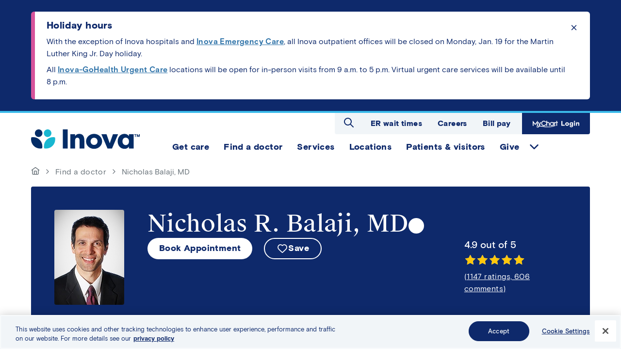

--- FILE ---
content_type: text/html; charset=UTF-8
request_url: https://www.inova.org/doctors/nicholas-r-balaji-md
body_size: 11591
content:
<!DOCTYPE html>
<html lang="en" dir="ltr" prefix="content: http://purl.org/rss/1.0/modules/content/  dc: http://purl.org/dc/terms/  foaf: http://xmlns.com/foaf/0.1/  og: http://ogp.me/ns#  rdfs: http://www.w3.org/2000/01/rdf-schema#  schema: http://schema.org/  sioc: http://rdfs.org/sioc/ns#  sioct: http://rdfs.org/sioc/types#  skos: http://www.w3.org/2004/02/skos/core#  xsd: http://www.w3.org/2001/XMLSchema# ">
  <head>
    <meta charset="utf-8" />
<noscript><style>form.antibot * :not(.antibot-message) { display: none !important; }</style>
</noscript><meta name="description" content="Nicholas Balaji is a cardiologist with Inova Cardiology in Fairfax, Virginia." />
<link rel="canonical" href="https://www.inova.org/doctors/nicholas-r-balaji-md" />
<meta property="og:type" content="profile" />
<meta property="og:url" content="https://www.inova.org/doctors/nicholas-r-balaji-md" />
<meta property="og:title" content="Nicholas Balaji, MD" />
<meta property="og:description" content="Nicholas Balaji is a cardiologist with Inova Cardiology in Fairfax, Virginia." />
<meta property="og:image" content="https://www.inova.org/sites/default/files/styles/690x690/public/providers/provider-photo-MDHHP0.jpg?itok=vnfUyJ1F" />
<meta property="og:image:width" content="690" />
<meta property="og:image:height" content="690" />
<meta property="profile:first_name" content="Nicholas" />
<meta property="profile:last_name" content="Balaji" />
<meta name="Generator" content="Drupal 10 (https://www.drupal.org)" />
<meta name="MobileOptimized" content="width" />
<meta name="HandheldFriendly" content="true" />
<meta name="viewport" content="width=device-width, initial-scale=1.0" />
<script src="//assets.adobedtm.com/17e110acf9c8/93a2b318e9db/launch-47d488ebe6ca.min.js" type="text/javascript" async></script>
<link rel="icon" href="/themes/custom/inova_public/favicon.ico" type="image/png" />

    <title>Nicholas Balaji, MD | Inova</title>
    <link rel="stylesheet" media="all" href="/sites/default/files/css/css_baVYBYdB46tGmetnwNo1ss9AkqVMDmfiE9kAkTzi8L4.css?delta=0&amp;language=en&amp;theme=inova_public&amp;include=[base64]" />
<link rel="stylesheet" media="all" href="/sites/default/files/css/css_GBQoL5woEmS7pRTmAUIvSRqbwmyE_SFIyFkqnWZRHpk.css?delta=1&amp;language=en&amp;theme=inova_public&amp;include=[base64]" />
<link rel="stylesheet" media="all" href="https://phase2.github.io/inova-prove/outline.theme.css" />
<link rel="stylesheet" media="all" href="/sites/default/files/css/css_F4rv2Y2JUv8ORofRJfsjDQFU7EleHaE-D4QFsihpUuc.css?delta=3&amp;language=en&amp;theme=inova_public&amp;include=[base64]" />

    <script type="application/json" data-drupal-selector="drupal-settings-json">{"path":{"baseUrl":"\/","pathPrefix":"","currentPath":"node\/58121","currentPathIsAdmin":false,"isFront":false,"currentLanguage":"en"},"pluralDelimiter":"\u0003","suppressDeprecationErrors":true,"gtag":{"tagId":"","consentMode":false,"otherIds":[],"events":[],"additionalConfigInfo":[]},"ajaxPageState":{"libraries":"[base64]","theme":"inova_public","theme_token":null},"ajaxTrustedUrl":{"\/search":true},"gtm":{"tagId":null,"settings":{"data_layer":"dataLayer","include_classes":false,"allowlist_classes":"google\nnonGooglePixels\nnonGoogleScripts\nnonGoogleIframes","blocklist_classes":"customScripts\ncustomPixels","include_environment":false,"environment_id":"","environment_token":""},"tagIds":["GTM-W6WKLT74"]},"inovaAlerts":{"ttl":30},"inovaCommon":{"saveContent":{"storageType":"local","maxSize":10}},"inovaNrc":{"profileUri":"\/api\/nrc\/profile","groupUri":"\/api\/nrc\/group"},"inovaOpenSchedule":{"baseUrl":"https:\/\/mychart.inova.org\/mychart","apiKey":"jrTfjNfdcExBcz3","numdays":2,"numslotperday":3},"Toolshed":{"eventDebounce":200,"breakpoints":[{"mediaQuery":"screen and (min-width: 1024px)","id":"inova_public.large","event":"screenLg","inverted":false}]},"oneTrustLink":{"title":"Preference Center"},"search_api_autocomplete":{"search":{"delay":100,"auto_submit":true,"min_length":3}},"user":{"uid":0,"permissionsHash":"91ca200d6c225048d832f59bfa12b95852477c0fd6c98325af27582885d901f4"}}</script>
<script src="/sites/default/files/js/js_jFMwYAPJmtkMdl-HXTRJ6xLSBTtElbW17AeLqCbOTaU.js?scope=header&amp;delta=0&amp;language=en&amp;theme=inova_public&amp;include=[base64]"></script>
<script src="/modules/contrib/adobe_launch/js/adobe_launch_dtm_init.js?t8t60o"></script>
<script src="/sites/default/files/js/js_H875W-Ud1DZ3ht8pCbW_V-gz6vpDcv1Fl3EeHhTLc2U.js?scope=header&amp;delta=2&amp;language=en&amp;theme=inova_public&amp;include=[base64]"></script>
<script src="/modules/contrib/google_tag/js/gtag.js?t8t60o"></script>
<script src="/modules/contrib/google_tag/js/gtm.js?t8t60o"></script>
<script src="/sites/default/files/js/js_QDsh-TijmrBXgtko6C8ej4XjEMQ2cmgftRfGOj6M21g.js?scope=header&amp;delta=5&amp;language=en&amp;theme=inova_public&amp;include=[base64]"></script>

  </head>
  <body class="path-node page-node-type-provider">
            <a href="#main-content" class="visually-hidden focusable skip-link">
      Skip to main content
    </a>
    <noscript><iframe src="https://www.googletagmanager.com/ns.html?id=GTM-W6WKLT74"
                  height="0" width="0" style="display:none;visibility:hidden"></iframe></noscript>

      <div class="dialog-off-canvas-main-canvas" data-off-canvas-main-canvas>
    <div id="page-wrapper" class="page-wrapper">
  
  <div class="page page--node-id--58121">
      <div class="region region--alerts">
      <div id="block-inova-public-alerts" class="block block-inova-public-alerts block-inova-alerts">
          
                          
          <div class="alerts-wrapper container">
    <div data-alert-id="941" class="inova-alert alert">
  <div  class="site-alert alert_message">
    
    <div class="alert__title">
            
            <div class="field field--name-title field--type-string field--label-hidden field__item">Holiday hours</div>
      
    </div>
    
    
            <div class="clearfix text-formatted field field--name-body field--type-text-long field--label-hidden field__item"><p>With the exception of Inova hospitals and <a href="/our-services/inova-emergency-services" data-entity-type="node" data-entity-uuid="89f0d6f5-3742-49f4-9f0b-9d554b63e4be" data-entity-substitution="canonical"><strong>Inova Emergency Care</strong></a>, all Inova outpatient offices will be closed on Monday, Jan. 19 for the Martin Luther King Jr. Day holiday.&nbsp;</p><p>All <a href="https://www.gohealthuc.com/inova" target="_blank"><strong>Inova-GoHealth Urgent Care</strong></a><strong> </strong>locations will be open for in-person visits from 9 a.m. to 5 p.m. Virtual urgent care services will be available until 8 p.m.</p></div>
      
          <div class="more-link">
        
      </div>
        <button class="btn btn--close" tabindex="-1">Click to dismiss the alert message</button>
  </div>
</div>

  </div>
  </div>

  </div>

    <header class="page__header container">
      <div class="page__row">
        <div class="col col--branding">
            <div class="region region--branding">
      <div id="block-inovabranding" class="block block-inovabranding block-inova-branding">
          
                          
          <div class="site-logo">
    <a href="/">
<img src="/themes/custom/inova_public/logo.svg" alt="Home" typeof="foaf:Image" />
</a>
  </div>
        </div>

  </div>

        </div>
        <div id="page-header-nav" class="col">
          <div id="page-main-navigation" class="main-navigation">
            <div class="region region--utility">
      <div id="block-inova-public-site-search" class="block block-inova-public-site-search block-toolshed-search-form">
          
                        <h2 class="block-title">Search Inova</h2>
                    
              <form class="toolshed-search-filter-form" data-drupal-selector="toolshed-search-filter-form" action="/search" method="get" id="toolshed-search-filter-form" accept-charset="UTF-8">
  <form class="toolshed-search-filter-form" data-drupal-selector="toolshed-search-filter-form">
  <div class="js-form-item form-item js-form-type-search-api-autocomplete form-type-search-api-autocomplete js-form-item-k form-item-k form-no-label">
      <label for="edit-k" class="visually-hidden">Search keywords</label>
        <input placeholder="Hospitals, Orthopedics, X-ray..." autocomplete="off" data-drupal-selector="edit-k" data-search-api-autocomplete-search="search" class="form-autocomplete form-text" data-autocomplete-path="/search_api_autocomplete/search?display=search_block&amp;&amp;filter=k" type="text" id="edit-k" name="k" value="" size="30" maxlength="128" />

        </div>

  <div data-drupal-selector="edit-actions" class="form-actions js-form-wrapper form-wrapper" id="edit-actions"><button type="submit" class="visually-hidden button button--search js-form-submit form-submit" data-drupal-selector="edit-search" id="edit-search">
  <span class="button__text" data-drupal-selector="edit-content">Search</span>

</button>
</div>

</form>

</form>

      </div>
<nav role="navigation" aria-labelledby="block-utilitytopmenu-menu" id="block-utilitytopmenu" class="block block-menu navigation menu--secondary-utility-nav">
            
  <h2 class="visually-hidden" id="block-utilitytopmenu-menu">Utility Top Menu</h2>
  

        
              <ul class="menu menu--root menu--root--secondary-utility-nav">
                    <li class="menu-item">
        <a href="/emergency-room-wait-times#paragraph-219091" class="menu-link" data-drupal-link-system-path="node/73021">ER wait times</a>
              </li>
                <li class="menu-item">
        <a href="https://elar.fa.us2.oraclecloud.com/hcmUI/CandidateExperience/en/sites/CX_1" target="_blank" rel="nofollow noopener" class="menu-link">Careers</a>
              </li>
                <li class="menu-item">
        <a href="/patient-and-visitor-information/inova-bill-pay" class="menu-link">Bill pay</a>
              </li>
                <li class="mychart-login menu-item">
        <a href="https://mychart.inova.org/MyChart/" target="_blank" rel="nofollow noopener" class="menu-link">MyChart Login</a>
              </li>
        </ul>
  


  </nav>

  </div>

            <div class="region region--navigation">
    <nav role="navigation" aria-labelledby="block-primarynavigation-menu" id="block-primarynavigation" class="block block-menu navigation menu--primary-menu">
            
  <h2 class="visually-hidden" id="block-primarynavigation-menu">Primary navigation</h2>
  

        
              <ul class="menu menu--root menu--root--primary-menu">
                    <li class="menu-item">
        <div class="menu-item__content">
          <a href="/getcare" class="menu-link" data-drupal-link-system-path="node/236791">Get care</a>
        </div>
              </li>
                <li class="menu-item">
        <div class="menu-item__content">
          <a href="/doctors" class="menu-link" data-drupal-link-system-path="node/238921">Find a doctor</a>
        </div>
              </li>
                <li class="menu-item">
        <div class="menu-item__content">
          <a href="/our-services" class="menu-link" data-drupal-link-system-path="our-services">Services</a>
        </div>
              </li>
                <li class="menu-item">
        <div class="menu-item__content">
          <a href="/locations" class="menu-link" data-drupal-link-system-path="locations">Locations</a>
        </div>
              </li>
                <li class="menu-item">
        <div class="menu-item__content">
          <a href="/patients-visitors" class="menu-link" data-drupal-link-system-path="node/71531">Patients &amp; visitors</a>
        </div>
              </li>
                <li class="menu-item menu-item--expanded">
        <div class="menu-item__content">
          <a href="https://foundation.inova.org/" target="_blank" rel="nofollow noopener" class="menu-link">Give</a>
        </div>
                                <ul class="menu" style="display:none;">
                    <li class="menu-item">
        <div class="menu-item__content">
          <a href="https://join.inova.org/campaign?_gl=1*1jtfsll*_gcl_au*NTA4MzQwNjQ0LjE3NjE4MzYwODk." target="_blank" rel="nofollow noopener" class="menu-link">Donate to Inova</a>
        </div>
              </li>
                <li class="menu-item">
        <div class="menu-item__content">
          <a href="/our-services/volunteer-opportunities-inova" target="_blank" rel="nofollow noopener" class="menu-link" data-drupal-link-system-path="node/64556">Donate time</a>
        </div>
              </li>
                <li class="menu-item">
        <div class="menu-item__content">
          <a href="https://www.inovablood.org/" target="_blank" rel="nofollow noopener" class="menu-link">Donate blood</a>
        </div>
              </li>
                <li class="menu-item">
        <div class="menu-item__content">
          <a href="/our-services/inova-transplant-services" class="menu-link" data-drupal-link-system-path="node/70346">Donate life</a>
        </div>
              </li>
        </ul>
  
              </li>
        </ul>
  


  </nav>

  </div>

          </div>
        </div>
      </div>
    </header>
            <div class="region region--banner">
      <div id="block-breadcrumbs" class="block block-breadcrumbs block-system-breadcrumb-block">
          
                          
                <nav class="breadcrumb container" role="navigation" aria-labelledby="system-breadcrumb">
    <h2 id="system-breadcrumb" class="visually-hidden">Breadcrumb</h2>
    <ol>
          <li>
                  <a href="/">
                          <span class="visually-hidden">Go to homepage</span>
                        <svg alt="home" viewBox="0 0 24 24" width="18" height="18" class="icon icon--svg"><use href="/themes/custom/inova_public/assets/icons/ui-toned.svg#home"></use></svg>
          </a>
              </li>
          <li>
                  <a href="/doctors">
                        Find a doctor
          </a>
              </li>
          <li>
                  Nicholas Balaji, MD
              </li>
        </ol>
  </nav>
      
      </div>
  <div id="block-contenthero" class="block block-contenthero block-inova-hero">
          
                          
              <article about="/doctors/nicholas-r-balaji-md" class="node node--provider hero container">
  <div class="provider__content bg-dark">
    <div class="provider__header">

            <div class="col col--fill provider__header-top--mobile">
        
                  <div class="provider__title-wrapper">
            <h1 class="provider__title">Nicholas R. Balaji, MD
<inova-tooltip icon-name="inova" display-mode="icon">
  <div slot="tooltip-text" class="tooltip-text"><p>Inova providers are Inova's premier primary care and specialty physicians and providers, offering top-notch medical expertise, full access to Inova facilities, and the convenience of integrated electronic medical records.&nbsp;</p></div>
</inova-tooltip>

</h1>
                      </div>
                

        <div class="col col--image">
          


        
                  <div class="provider__image">
            
<img loading="lazy" src="/sites/default/files/styles/190_x_220/public/providers/provider-photo-MDHHP0.jpg?itok=RBn_O1or" width="144" height="196" alt="Nicholas Balaji, MD" typeof="foaf:Image" class="image-style-_90-x-220" />



        </div>
                


        </div>

        <div class="provider__links">
          <button  class="btn btn--pill primary appointment open-schedule-btn" data-provider-id="29214" data-vt="14030705" data-primary-care="false">Book Appointment</button>

          <button data-save-type="provider" data-item-id="58121" class="btn btn--pill btn--save js-form-submit form-submit">
  <span class="btn__text">Save</span>

</button>

        </div>

        <hr class="provider__hr">
      </div>

            <div class="provider__header-top--desktop">
        <div class="col col--image">
          


        
                  <div class="provider__image">
            
<img loading="lazy" src="/sites/default/files/styles/190_x_220/public/providers/provider-photo-MDHHP0.jpg?itok=RBn_O1or" width="144" height="196" alt="Nicholas Balaji, MD" typeof="foaf:Image" class="image-style-_90-x-220" />



        </div>
                


        </div>
        <div class="col col--fill">
          
                      <div class="provider__title-wrapper">
              <h1 class="provider__title">Nicholas R. Balaji, MD
<inova-tooltip icon-name="inova" display-mode="icon">
  <div slot="tooltip-text" class="tooltip-text"><p>Inova providers are Inova's premier primary care and specialty physicians and providers, offering top-notch medical expertise, full access to Inova facilities, and the convenience of integrated electronic medical records.&nbsp;</p></div>
</inova-tooltip>

</h1>
                          </div>
                    

          <div class="provider__links">
            <button  class="btn btn--pill primary appointment open-schedule-btn" data-provider-id="29214" data-vt="14030705" data-primary-care="false">Book Appointment</button>

            <button data-save-type="provider" data-item-id="58121" class="btn btn--pill btn--save js-form-submit form-submit">
  <span class="btn__text">Save</span>

</button>

          </div>
        </div>
      </div>

            <div class="provider__ratings">
        <div data-nrc-type="profile" data-nrc-id="1700809571" data-comment-url="/doctors/nicholas-r-balaji-md#comments-1700809571" class="inova-nrc-rating" style="display:none;"></div>

      </div>
    </div>

    <div class="provider__info"><div class="col--0">

      <div class="field field--name-field-specialties field--type-inova-doctor-specialty field--label-above">
          <div class="field__label"><div class="ts-tooltip">
  Specialty
  <button class="ts-tooltip__button provider--is-img">
    <svg role="presentation" alt="" class="icon--toned icon--tooltip icon icon--svg" viewBox="0 0 24 24" width="24" height="24"><use href="/themes/custom/inova_public/assets/icons/ui-toned.svg#info"></use></svg>
    <span class="visually-hidden">Additional information</span>
  </button>
  <div style="display: none;" class="ts-tooltip__content"  role="tooltip">
    <p>Board-certified specialties granted by an ABMS Member Board. <a href="http://www.abms.org/board-certification" rel="noopener" target="_blank">Learn more about board certification</a></p>
    <span class="ts-tooltip__arrow"></span>
  </div>
</div>
</div>
    
        Interventional Cardiology<span class="field-separator">, </span>
Cardiovascular Disease
  
  </div>


  <div class="field field--name-field-years-of-experience field--type-integer field--label-above">
    <div class="field__label">Years of Experience</div>
              <div class="field__item">23</div>
          </div>
</div>
<div class="col--1">

      <div class="field field--name-field-clinical-interests field--type-entity-reference field--label-above">
          <div class="field__label"><div class="ts-tooltip">
  Clinical Interests
  <button class="ts-tooltip__button provider--is-img">
    <svg role="presentation" alt="" class="icon--toned icon--tooltip icon icon--svg" viewBox="0 0 24 24" width="24" height="24"><use href="/themes/custom/inova_public/assets/icons/ui-toned.svg#info"></use></svg>
    <span class="visually-hidden">Additional information</span>
  </button>
  <div style="display: none;" class="ts-tooltip__content"  role="tooltip">
    <p>Areas of special interest identified by the physician or additional training completed.</p>

    <span class="ts-tooltip__arrow"></span>
  </div>
</div>
</div>
    
        Cardiac
  
  </div>

</div>
<div class="col--2">

      <div class="field field--name-field-gender field--type-entity-reference field--label-above">
          <div class="field__label">Gender</div>
    
        Male
  
  </div>



      <div class="field field--name-field-languages field--type-entity-reference field--label-above">
          <div class="field__label">Languages</div>
    
        English
  
  </div>

</div>
</div>


  </div>

      <div class="provider__profile-update">
      <a class="provider__profile-update-link" href="/form/physician-online-profile-updates">Request Profile Update</a>
    </div>
  
</article>

      </div>

  </div>

        <div class="page__content container">
      <a id="main-content" tabindex="-1"></a>      <main aria-label="Main Content">
          <div class="region region--content-top">
    <div data-drupal-messages-fallback class="hidden"></div>

  </div>


        <div class="page__row">
                        <div aria-label="Main content" role="region" class="region region--content">
      <div id="block-inova-public-content" class="block block-inova-public-content block-system-main-block">
          
                          
              
<article about="/doctors/nicholas-r-balaji-md" data-service-line="Heart and Vascular" class="node node--provider full">
  <div class="content-wrapper">
          <div class="provider__locations">
        

      <div class="practice-wrapper">
          <div class="practices__label">Locations</div>
    
              <div>
    
                        <div class="practice practice--display-default">
  
  <div class="practice-title">
          <a href="https://www.inova.org/locations/inova-cardiology-fairfax">Inova Cardiology - Fairfax</a>
      </div>
  

  <div>
    
            <div class="field field--name-address field--type-address field--label-hidden field__item"><p class="address" translate="no"><span class="address-line1">8081 Innovation Park Dr</span><br>
<span class="address-line2">700</span><br>
<span class="locality">Fairfax</span>, <span class="administrative-area">VA</span> <span class="postal-code">22031</span></p></div>
      

        <div class="practice__links">
      <a href="https://maps.google.com?q=8081%20Innovation%20Park%20Dr%20700%20Fairfax%20VA%2022031" target="_blank" rel="noopener" class="provider-location__directions">Get Directions</a>
      


        
                        <a href="https://www.inova.org/locations/inova-cardiology-fairfax">Details</a>
                


    </div>
        
  <div class="field field--name-phone field--type-telephone field--label-inline clearfix">
    <div class="field__label">Phone</div>
              <div class="field__item"><a href="tel:571-472-2900">571-472-2900</a></div>
          </div>

    
  <div class="field field--name-fax field--type-telephone field--label-inline clearfix">
    <div class="field__label">Fax</div>
              <div class="field__item">571-472-2901</div>
          </div>

  </div>
</div>

                    </div>
      
  </div>


      </div>
        <div class="provider__content">
      
              <h2 class="provider__title">About Nicholas R. Balaji, MD</h2>
            

      <div class="provider__details">
        
            <div class="clearfix text-formatted field field--name-body field--type-text-with-summary field--label-hidden field__item"><p>Nicholas Balaji, MD, is a specialty care cardiologist board certified in interventional cardiology, nuclear cardiology, cardiovascular disease, and internal medicine. He joined Inova Medical Group in 2013. He has a special interest in the management of coronary artery disease and radial artery catheterization for diagnostic and therapeutic coronary interventions.</p><p>Dr. Balaji became interested in cardiology because of the continuing technological advances within the field. His goal is to help promote cardiovascular health, and to develop a collaborative treatment plan to prevent future illness, manage chronic conditions, and improve quality of life for patients and their families.</p><p>A native of Rochester, New York, Dr. Balaji currently resides in Alexandria, VA with his wife and two young children. In his spare time he likes to spend time with his family, jog, and purse his interest in photography.</p><p>&nbsp;</p><h3>Awards/Associations</h3><ul><li>Top Doctors, Washingtonian, 2022</li></ul></div>
      
  <div class="field field--name-field-medical-school field--type-string field--label-above">
    <div class="field__label">Medical School</div>
              <div class="field__item">University of Michigan Medical School</div>
          </div>
<div class="field field--name-field-residencies field--type-string-long field--label-above">
      <div class="field__label">Residencies</div>
            <div  class="category">
              University of Michigan Health System<br />              Training Specialty: Internal Medicine<br />              6/19/2003 - 6/30/2006          </div>
  </div>
<div class="field field--name-field-fellowships field--type-string-long field--label-above">
      <div class="field__label">Fellowships</div>
            <div  class="category">
              MedStar Washington Hospital Center<br />              Training Specialty: Cardiology<br />              7/1/2007 - 6/30/2010          </div>
          <div  class="category">
              Brigham and Women&#039;s Hospital<br />              Training Specialty: Interventional Cardiology<br />              7/1/2010 - 6/30/2011          </div>
  </div>

  <div class="field field--name-field-hospital-affiliation field--type-list-string field--label-above">
    <div class="field__label">Hospital Affiliations</div>
          <div class="field__items">
              <div class="field__item"><a href="/locations/inova-alexandria-hospital">Inova Alexandria Hospital</a></div>
          <div class="field__item"><a href="/locations/inova-fairfax-medical-campus">Inova Fairfax Hospital</a></div>
          <div class="field__item"><a href="/locations/inova-fair-oaks-hospital">Inova Fair Oaks Hospital</a></div>
          <div class="field__item"><a href="/locations/inova-loudoun-hospital">Inova Loudoun Hospital</a></div>
              </div>
      </div>

      </div>
    </div>
  </div>
  <a id="comments-1700809571" tabindex="-1"></a>
<div data-nrc-type="profile" data-nrc-id="1700809571" data-nrc-slug="dr-nicholas-balaji" class="inova-nrc-comments"><div class="nrc-reviews-wrapper"><h3 class="reviews__title">Patient Reviews</h3>
</div>
<div class="block nrc-reviews-info">


        
                        

        <article id="paragraph-19246" class="wysiwyg-wrap paragraph paragraph--type--wysiwyg paragraph--view-mode--default">
          
            <div class="clearfix text-formatted field field--name-field-body field--type-text-long field--label-hidden field__item"><h3>About Patient Comments</h3><p>The Patient Rating score is an average of all responses to physician related questions on our nationally-recognized Press Ganey Patient Satisfaction Survey. Responses are measured on a scale of 1 to 5, with 5 being the best score. Comments are gathered from our Press Ganey Patient Satisfaction Survey and displayed in their entirety. Patients are de-identified for confidentiality and patient privacy.</p></div>
      
      </article>


                

</div>
</div>

</article>

      </div>

  </div>

            
                  </div>

          <div class="region region--content-bottom">
      <div id="block-inova-public-providerreferralblock" class="callout-block-advanced callout-block block block-inova-public-providerreferralblock block-block-content block-block-content12ac7c54-2816-4e2d-b8e2-ee19c6c66d4e">
          
                          
          <div class="banner">
          <div class="callout-container right-container test ">
        
            <div class="field field--name-field-callout-image field--type-image field--label-hidden field__item">  
<img loading="lazy" src="/sites/default/files/styles/callout_circle_238/public/2023-12/provider_referral_square.jpg?h=f3061061&amp;itok=Z1xbr4BC" width="238" height="238" alt="two smiling providers" typeof="foaf:Image" class="image-style-callout-circle-238" />


</div>
      
      </div>
        <div class="left-container callout-container ">
      <div class="text-container">
        

      <div>
    
              <div>
    
                  <h2 class="highlight-title">
          Inova Provider Referral Services
        </h2>
                    </div>
      
  </div>


        
            <div class="clearfix text-formatted field field--name-body field--type-text-with-summary field--label-hidden field__item"><p>Please make note of the following information. This Find a Doctor referral service is sponsored by Inova. It includes Inova employed providers (indicated by the Inova mark and referred to as an "Inova provider") and independent practitioners who have obtained the appropriate medical staff privileges at an Inova facility or care site. Independent practitioners are not Inova employees, agents or representatives of Inova and are solely responsible for their provision of medical care to you. There is no charge or fee to you or for the participating provider for our service.</p></div>
      
        
      </div>
    </div>
  </div>
  </div>

  </div>

      </main>
    </div>
    <footer class="page__footer" class="page__footer">
        <div class="container region region--footer-top">
      <div id="block-branding-footer" class="block block-branding-footer block-inova-branding">
          
                          
          <div class="site-logo">
    <a href="/">
<img src="/themes/custom/inova_public/logo-dark.svg" alt="Home" typeof="foaf:Image" />
</a>
  </div>
          <div class="site-info"><div class="site-info__address"><div class="address address-multiline">
  <div class="address-line-1">8095 Innovation Park Drive</div>
  <div class="address-line-2">Fairfax, VA
    22031</div>
</div>
<div class="address address-monoline">
  <div class="address-line-1">8095 Innovation Park Drive,</div>
  <div class="address-line-2">Fairfax, VA
    22031</div>
</div>
</div>
<div class="site-info__phone">Questions? <a href="tel:+1855-694-6682">Call 855-694-6682</a></div>
</div>
    </div>

  </div>

        <div class="container region region--footer">
    <nav role="navigation" aria-labelledby="block-footer-3-menu" id="block-footer-3" class="block block-menu navigation menu--footer">
            
  <h2 class="visually-hidden" id="block-footer-3-menu">Footer</h2>
  

        
              <ul class="menu menu--root menu--root--footer">
                    <li class="menu-item menu-item--expanded">
        <span class="menu-link">Patient resources</span>
                                <ul class="menu">
                    <li class="menu-item">
        <a href="https://mychart.inova.org/mychart/" target="_blank" rel="nofollow noopener" class="menu-link">MyChart login</a>
              </li>
                <li class="menu-item">
        <a href="/patients-visitors/mychart" class="menu-link" data-drupal-link-system-path="node/230751">About MyChart</a>
              </li>
                <li class="menu-item">
        <a href="/patient-and-visitor-information/medical-records-request" class="menu-link" data-drupal-link-system-path="node/62916">Medical records request</a>
              </li>
                <li class="menu-item">
        <a href="/our-services/inova-radiology-and-diagnostic-imaging-services/powershare" class="menu-link" data-drupal-link-system-path="node/128756">Medical image request</a>
              </li>
                <li class="menu-item">
        <a href="/patients-visitors/patient-education" class="menu-link" data-drupal-link-system-path="node/233081">Patient education</a>
              </li>
                <li class="menu-item">
        <a href="/doctors" class="menu-link" data-drupal-link-system-path="node/238921">Find a doctor</a>
              </li>
                <li class="menu-item">
        <a href="/our-services" class="menu-link" data-drupal-link-system-path="our-services">Find a service</a>
              </li>
                <li class="menu-item">
        <a href="/our-services/inova-primary-care/locations" class="menu-link" data-drupal-link-system-path="node/71931">Find a primary care provider</a>
              </li>
                <li class="menu-item">
        <a href="https://www.inovaevents.org/" target="_blank" rel="nofollow noopener" class="menu-link">Classes and events</a>
              </li>
                <li class="menu-item">
        <a href="/patient-and-visitor-information/patient-forms" class="menu-link" data-drupal-link-system-path="node/62896">Patient forms</a>
              </li>
                <li class="menu-item">
        <a href="/clinical-trials" class="menu-link" data-drupal-link-system-path="clinical-trials">Clinical trials</a>
              </li>
                <li class="menu-item">
        <a href="/patient-and-visitor-information/inova-bill-pay" class="menu-link">Pay your bill</a>
              </li>
                <li class="menu-item">
        <a href="/about-inova/subscribe" class="menu-link" data-drupal-link-system-path="node/77896">Subscribe to newsletter</a>
              </li>
        </ul>
  
              </li>
                <li class="menu-item menu-item--expanded">
        <span class="menu-link">Locations &amp; facilities</span>
                                <ul class="menu">
                    <li class="menu-item">
        <a href="/locations/inova-alexandria-hospital" class="menu-link" data-drupal-link-system-path="node/126">Inova Alexandria Hospital</a>
              </li>
                <li class="menu-item">
        <a href="https://www.inovachildrens.org/" target="_blank" rel="nofollow noopener" class="menu-link">Inova L.J. Murphy Children&#039;s Hospital</a>
              </li>
                <li class="menu-item">
        <a href="/locations/inova-fair-oaks-hospital" class="menu-link" data-drupal-link-system-path="node/211">Inova Fair Oaks Hospital</a>
              </li>
                <li class="menu-item">
        <a href="/locations/inova-fairfax-medical-campus" class="menu-link" data-drupal-link-system-path="node/226">Inova Fairfax Hospital</a>
              </li>
                <li class="menu-item">
        <a href="/locations/inova-loudoun-hospital" class="menu-link" data-drupal-link-system-path="node/306">Inova Loudoun Hospital</a>
              </li>
                <li class="menu-item">
        <a href="/locations/inova-mount-vernon-hospital" class="menu-link" data-drupal-link-system-path="node/581">Inova Mount Vernon Hospital</a>
              </li>
                <li class="menu-item">
        <a href="/locations/inova-womens-hospital" class="menu-link" data-drupal-link-system-path="node/72201">Inova Women&#039;s Hospital</a>
              </li>
                <li class="menu-item">
        <a href="https://www.inovablood.org/" target="_blank" rel="nofollow noopener" class="menu-link">Inova Blood Donor Services</a>
              </li>
                <li class="menu-item">
        <a href="/locations/inova-center-personalized-health" class="menu-link" data-drupal-link-system-path="node/166">Inova Center for Personalized Health</a>
              </li>
                <li class="menu-item">
        <a href="/our-services/inova-emergency-services" class="menu-link" data-drupal-link-system-path="node/68821">Inova Emergency Services</a>
              </li>
                <li class="menu-item">
        <a href="/our-services/inova-primary-care" class="menu-link" data-drupal-link-system-path="node/231851">Inova Primary Care offices</a>
              </li>
                <li class="menu-item">
        <a href="/our-services/inova-schar-cancer-institute" class="menu-link" data-drupal-link-system-path="node/69201">Inova Schar Cancer</a>
              </li>
                <li class="menu-item">
        <a href="/our-services/inova-schar-heart-and-vascular" class="menu-link" data-drupal-link-system-path="node/103106">Inova Schar Heart and Vascular</a>
              </li>
                <li class="menu-item">
        <a href="/locations/inova-gohealth-urgent-care" class="menu-link" data-drupal-link-system-path="node/187266">Inova-GoHealth Urgent Care</a>
              </li>
                <li class="menu-item">
        <a href="/easternregion" class="menu-link" data-drupal-link-system-path="node/107896">Inova Eastern Region Development Plan</a>
              </li>
        </ul>
  
              </li>
                <li class="menu-item menu-item--expanded">
        <span class="menu-link">Healthcare professionals</span>
                                <ul class="menu">
                    <li class="menu-item">
        <a href="/physician-and-app" class="menu-link" data-drupal-link-system-path="node/236101">For Physicians and APPs</a>
              </li>
                <li class="menu-item">
        <a href="/about-inova/nursing-inova" class="menu-link" data-drupal-link-system-path="node/69746">For nurses</a>
              </li>
                <li class="menu-item">
        <a href="/education" class="menu-link" data-drupal-link-system-path="node/237121">Education and CME</a>
              </li>
                <li class="menu-item">
        <a href="/our-services/office-research-inova" class="menu-link" data-drupal-link-system-path="node/72691">Research</a>
              </li>
                <li class="menu-item">
        <a href="https://elar.fa.us2.oraclecloud.com/hcmUI/CandidateExperience/en/sites/CX_1" target="_blank" rel="nofollow noopener" class="menu-link">Inova careers</a>
              </li>
                <li class="menu-item">
        <a href="https://elar.fa.us2.oraclecloud.com/hcmUI/CandidateExperience/en/sites/CX_1/requisitions?lastSelectedFacet=TITLES&amp;selectedTitlesFacet=PHYSICIANS" target="_blank" rel="nofollow noopener" class="menu-link">Physician job opportunities</a>
              </li>
                <li class="menu-item">
        <a href="/signaturepartners" class="menu-link" data-drupal-link-system-path="node/107946">Signature Partners</a>
              </li>
        </ul>
  
              </li>
                <li class="menu-item menu-item--expanded">
        <span class="menu-link">Company information</span>
                                <ul class="menu">
                    <li class="menu-item">
        <a href="/about-inova" class="menu-link" data-drupal-link-system-path="node/65356">About Inova</a>
              </li>
                <li class="menu-item">
        <a href="/about-us/leadership" class="menu-link" data-drupal-link-system-path="node/46">Inova leadership</a>
              </li>
                <li class="menu-item">
        <a href="https://elar.fa.us2.oraclecloud.com/hcmUI/CandidateExperience/en/sites/CX_1" target="_blank" rel="nofollow noopener" class="menu-link">Inova careers</a>
              </li>
                <li class="menu-item">
        <a href="https://foundation.inova.org/" target="_blank" rel="nofollow noopener" class="menu-link">Inova Foundation</a>
              </li>
                <li class="menu-item">
        <a href="/about-inova/inova-in-your-community" class="menu-link" data-drupal-link-system-path="node/65606">Inova in your community</a>
              </li>
                <li class="menu-item">
        <a href="https://www.inovanewsroom.org/" target="_blank" rel="nofollow noopener" class="menu-link">Inova Newsroom</a>
              </li>
                <li class="menu-item">
        <a href="/patient-and-visitor-information/hospital-charges" class="menu-link" data-drupal-link-system-path="node/62876">Price transparency</a>
              </li>
                <li class="menu-item">
        <a href="/our-services/inova-well" class="menu-link" data-drupal-link-system-path="node/61866">Inova Well</a>
              </li>
                <li class="menu-item">
        <a href="/our-services/volunteer-opportunities-inova" class="menu-link" data-drupal-link-system-path="node/64556">Volunteer opportunities</a>
              </li>
                <li class="menu-item">
        <a href="/for-employees" class="menu-link" data-drupal-link-system-path="node/71556">For employees</a>
              </li>
        </ul>
  
              </li>
        </ul>
  


  </nav>
  <div id="block-officialhealthsystemfor" class="block block-officialhealthsystemfor block-block-content block-block-content999438aa-3779-4e47-8f89-63601fe9d7b2">
          
                        <div class="block-title">Official health system for</div>
                    
              


        
                        

  <div id="paragraph-259326" class="paragraph paragraph--image_with_text_small_linked_">
                  <a href=https://www.mlb.com/nationals/social/sponsored/inova>
      
          
            <div class="field field--name-field-bg-image field--type-entity-reference field--label-hidden field__item">  
<img loading="lazy" src="/sites/default/files/styles/45x45/public/2023-09/2023_nationals_logo_sports_wht_89x89px_0.png?itok=iZ_A-9CF" width="45" height="45" alt="Washington National logo" typeof="foaf:Image" class="image-style-_5x45" />


</div>
      
          Nationals

              </a>
            </div>


              

  <div id="paragraph-259331" class="paragraph paragraph--image_with_text_small_linked_">
                  <a href=http://Gomason.com>
      
          
            <div class="field field--name-field-bg-image field--type-entity-reference field--label-hidden field__item">  
<img loading="lazy" src="/sites/default/files/styles/45x45/public/2025-12/gmu_white_logo_89px.png?itok=VUCky7wr" width="45" height="45" alt="George Mason Athletics icon" typeof="foaf:Image" class="image-style-_5x45" />


</div>
      
          Athletics

              </a>
            </div>


                


      </div>

  </div>

        <div class="container region region--footer-bottom">
    <nav role="navigation" aria-labelledby="block-legalpolicymenu-menu" id="block-legalpolicymenu" class="block block-menu navigation menu--legal-policy">
            
  <h2 class="visually-hidden" id="block-legalpolicymenu-menu">Legal &amp; Policy Menu</h2>
  

        
              <ul class="menu menu--root menu--root--legal-policy">
                    <li class="menu-item">
        <a href="/about-inova/web-policies" class="menu-link" data-drupal-link-system-path="node/63746">Web policies</a>
              </li>
                <li class="menu-item">
        <a href="/patient-and-visitor-information/nondiscrimination-policy" class="menu-link" data-drupal-link-system-path="node/62976">Nondiscrimination policy</a>
              </li>
                <li class="menu-item">
        <a href="/patient-and-visitor-information/privacy-compliance" class="menu-link" data-drupal-link-system-path="node/63866">Privacy and compliance</a>
              </li>
                <li class="menu-item">
        <span class="ot-sdk-show-settings cookie-preferences-link menu-link">Preference Center</span>
              </li>
        </ul>
  


  </nav>
  <div id="block-inovaattribution" class="block block-inovaattribution block-inova-attribution">
          
                          
              © 2026 Inova
      </div>
<nav role="navigation" aria-labelledby="block-socialmedia-menu" id="block-socialmedia" class="block block-menu navigation menu--social-media">
            
  <h2 class="visually-hidden" id="block-socialmedia-menu">Social Media</h2>
  

        
              <ul class="menu--icon menu--icon-only menu menu--root menu--root--social-media">
                    <li class="menu-item">
        <a href="/about-inova/subscribe" title="Subscribe to email notifications" class="menu-link" data-drupal-link-system-path="node/77896"><svg alt="Subscribe to email notifications" viewBox="0 0 12 12" width="16" height="16" class="icon icon--svg"><use href="/themes/custom/inova_public/assets/icons/social.svg#mail"></use></svg></a>
              </li>
                <li class="menu-item">
        <a href="https://www.facebook.com/InovaHealth/" target="_blank" rel="nofollow noopener" class="menu-link" title="Find us on Facebook"><svg alt="Find us on Facebook" viewBox="0 0 12 12" width="16" height="16" class="icon icon--svg"><use href="/themes/custom/inova_public/assets/icons/social.svg#facebook"></use></svg></a>
              </li>
                <li class="menu-item">
        <a href="https://www.instagram.com/inovahealth/" target="_blank" rel="nofollow noopener" class="menu-link" title="Join us on Instagram"><svg alt="Join us on Instagram" viewBox="0 0 12 12" width="16" height="16" class="icon icon--svg"><use href="/themes/custom/inova_public/assets/icons/social.svg#instagram"></use></svg></a>
              </li>
                <li class="menu-item">
        <a href="https://www.youtube.com/user/InovaHealthSystem" target="_blank" rel="nofollow noopener" class="menu-link" title="Watch us on Youtube"><svg alt="Watch us on Youtube" viewBox="0 0 16 16" width="16" height="16" class="icon icon--svg"><use href="/themes/custom/inova_public/assets/icons/social.svg#youtube"></use></svg></a>
              </li>
                <li class="menu-item">
        <a href="https://twitter.com/InovaHealth" target="_blank" rel="nofollow noopener" class="menu-link" title="Join the conversation on X"><svg alt="Join the conversation on X" viewBox="0 0 12 12" width="16" height="16" class="icon icon--svg"><use href="/themes/custom/inova_public/assets/icons/social.svg#x"></use></svg></a>
              </li>
        </ul>
  


  </nav>

  </div>

    </footer>
          <div class="modal-mask" role="dialog" aria-modal="true" aria-labelledby="video-modal-title">
        <h2 id="video-modal-title" class="sr-only"></h2>
        <div class="content">
          <div class="inner">
              <button class="close" aria-label="Close video modal">Close Modal</button>
              <div class="video-embed-field-responsive-video">
                  <iframe class="video" src="" title="" frameborder="0" allow="accelerometer; autoplay; encrypted-media; gyroscope; picture-in-picture" allowfullscreen aria-label="Video player"></iframe>
              </div>
          </div>
        </div>
      </div>
  </div>
</div>

  </div>

    
    <script src="/sites/default/files/js/js_0N-91vEcVOWufSioCO_ptKaDfgKQU27vMtrbDTL1iKs.js?scope=footer&amp;delta=0&amp;language=en&amp;theme=inova_public&amp;include=[base64]"></script>
<script src="https://mychart.inova.org/mychart/Scripts/lib/Widget/widget_sdk.js"></script>
<script src="/sites/default/files/js/js_ZkhLMCF9x_FcxntyVy6oIaURnjYCEfKxGMLRwh06nk8.js?scope=footer&amp;delta=2&amp;language=en&amp;theme=inova_public&amp;include=[base64]"></script>
<script src="/core/assets/vendor/loadjs/loadjs.min.js?v=4.3.0"></script>
<script src="/sites/default/files/js/js_gNFGWo06sgHvKnYFwPV2FgJOppbhwGF-RuHwePG1xgs.js?scope=footer&amp;delta=4&amp;language=en&amp;theme=inova_public&amp;include=[base64]"></script>
<script src="/modules/custom/inova_common/js/components/inova-icon/inova-icon.js?t8t60o" type="module"></script>
<script src="/modules/custom/inova_common/js/components/inova-tooltip/inova-tooltip.js?t8t60o" type="module"></script>
<script src="/sites/default/files/js/js__nv_3myxjgJpGY0aawymZos97Qpk4RcdW7g3TXtmC70.js?scope=footer&amp;delta=7&amp;language=en&amp;theme=inova_public&amp;include=[base64]"></script>
<script src="https://phase2.github.io/inova-prove/prove.js" type="module"></script>
<script src="/sites/default/files/js/js_1WEfo4Ve0LtKdxziTjMbpSq8deTSDEIdcn9TBR64ado.js?scope=footer&amp;delta=9&amp;language=en&amp;theme=inova_public&amp;include=[base64]"></script>

  </body>
</html>


--- FILE ---
content_type: text/javascript
request_url: https://www.inova.org/sites/default/files/js/js_1WEfo4Ve0LtKdxziTjMbpSq8deTSDEIdcn9TBR64ado.js?scope=footer&delta=9&language=en&theme=inova_public&include=eJyFUNFuwzAI_KFs_iREbGazErBskjV_v3RNq6VSlRfgjtOhA5ONBIKzxhLwHxi-mCQ51-BmsvUhm2UhcMwhb-UVf-I3Xo_kNLDagoBCzXu4t52LNk2m4Q98PE7cV8miW-uh40JQmy2cqO071s65bGZHCKPZBbBWY_WJ1E_khalhi2U90SkunNHZFHytdKLudPOERn2WZ1Bt8RbiuoZt2jmrpNBjoTQLhUxKjSMI6wUKapJn3KPwh1OmR7Q6j8IxZLERZdhPY2XA2W37bhVyCm_4X-F2yS8
body_size: 4640
content:
/* @license GPL-2.0-or-later https://www.drupal.org/licensing/faq */
(($,{t,Toolshed:ts})=>{function onFilterChange(e){if(e.target.form){const button=e.target.form.querySelector('input[type="submit"][data-drupal-selector="edit-submit-find-doctor"]');if(button)button.click();}}document.addEventListener('DOMContentLoaded',()=>{const forms=Array.from(document.querySelectorAll('.view-id-find_doctor .views-exposed-form.fad-filter-form .fad-filters--refine'));if(!forms.length)return;const siteSearch={filters:document.querySelector('.layout__region--filters .site-search-filters')};if(siteSearch.filters)siteSearch.column=new ts.Element(siteSearch.filters.closest('.layout__region--filters'));const fadSearch={form:document.querySelector('.fad-filter-form')};if(fadSearch.form){fadSearch.filters=new ts.Element(fadSearch.form.querySelector('.fad-refine__wrapper'));fadSearch.form.querySelectorAll('.fad-filters--main select, .fad-filters--main input[type=checkbox]').forEach((filter)=>{$(filter).on('change',onFilterChange);});if(!fadSearch.btnReset){const urlParams=new URLSearchParams(window.location.search);fadSearch.btnReset=new ts.Element(fadSearch.form.querySelector('.fad-clear-all-filters'));if([...urlParams].length>0){fadSearch.btnReset.removeClass('hidden');fadSearch.btnReset.addClass('shown');}else{fadSearch.btnReset.removeClass('shown');fadSearch.btnReset.addClass('hidden');}}}});})(jQuery,Drupal);;
(({behaviors,t,Toolshed:ts})=>{document.addEventListener('DOMContentLoaded',()=>{const region=document.querySelector('.region--utility');const search={form:region?region.querySelector('.block-toolshed-search-form'):null};const header={visible:false,region:document.getElementById('page-header-nav'),nav:new ts.Element(document.getElementById('page-main-navigation')),primaryMenu:document.querySelector('.menu--primary-menu .menu'),hover:[]};function addHoverBehavior(){if(header.primaryMenu)header.primaryMenu.querySelectorAll(':scope > .menu-item.menu-item--expanded').forEach((item)=>{const el=new ts.Element(item);const submenu=el.find(':scope > .menu')[0];const link=el.find('.menu-link')[0];if(submenu){header.hover.push(hoverintent(item,function(){if(ts.events.mediaQueries.checkBreakpoints()=='inova_public.large'){$(submenu).slideDown('fast');item.classList.add('open');}},function(){if(ts.events.mediaQueries.checkBreakpoints()=='inova_public.large'){$(submenu).slideUp('fast');item.classList.remove('open');}}));const submenuEl=new ts.Element(submenu);const submenuTitle=link.innerText||link.textContent;const submenuBtn=Drupal.inovaPublic.createCollapseCtrl(submenuEl,{expand:submenuTitle?t('expand @menuText items',{'@menuText':submenuTitle}):t('expand menu items'),collapse:submenuTitle?t('close @menuText items',{'@menuText':submenuTitle}):t('close menu items')});const backBtnLiWrapper=document.createElement('li');backBtnLiWrapper.classList.add('menu-item','menu-back-button');const submenuBtnBack=Drupal.inovaPublic.createCollapseCtrl(submenuEl,{expand:submenuTitle?t('expand @menuText menu items',{'@menuText':submenuTitle}):t('expand menu items'),collapse:submenuTitle?t('close @menuText menu items',{'@menuText':submenuTitle}):t('Back'),static:submenuTitle?submenuTitle:t('Back')});link.parentNode.insertBefore(submenuBtn.el,link.nextSibling);backBtnLiWrapper.appendChild(submenuBtnBack.el);submenu.insertBefore(backBtnLiWrapper,submenu.firstChild);submenuBtn.initCollapsible();submenuBtn.on('click',(e)=>{e.preventDefault;if(submenuBtn.classList.contains('open'))submenuBtnBack.initCollapsible(true);});}});}addHoverBehavior();ts.events.mediaQueries.add('inova_public.large',()=>{if(search.form){if(!search.pane){search.btn=new ts.Element('button',{'class':['btn--search'],'aria-expanded':'false','aria-controls':'site-search-pane','html':t('Open search dialog')});search.pane=createSearchPane(search);}region.prepend(search.btn.el);search.pane.content.el.prepend(search.form);}if(header.btn)header.btn.resetCollapsible().detach();});ts.events.mediaQueries.add('inova_public.large',()=>{if(search.btn){search.btn.detach();search.pane.close();}if(header.region&&header.nav){if(!header.btn){header.nav.style.visibility='visible';header.btn=Drupal.inovaPublic.createCollapseCtrl(header.nav,{expand:t('Show site navigation'),collapse:t('Close site navigation')});header.btn.addClass('mb-menu-toggle');}if(search.form)header.nav.prependChild(search.form);header.region.prepend(header.btn.el);header.btn.initCollapsible();}},'off');});behaviors.inovaAccordions={attach(context){ts.walkByClass(context,'accordion',(el)=>{new ts.Accordion(el,{exclusive:false,initOpen:false,itemSel:'.item',bodySel:'.content',toggler:':scope > button'});},'accordion--processed');}};function createSearchPane(search){const closeBtn=new ts.Element('button',{class:['btn--close'],html:t('Close dialog')});const pane=new ts.AttachedPane(search.btn.el,{classes:['pane--site-search','bg-dark']});pane.appendItem(closeBtn).appendItem(search.form).content.addClass('container');if(drupalSettings.search){const {suggestions,toolsResources}=drupalSettings.search;if(Array.isArray(suggestions)&&suggestions.length)pane.appendItem(createSearchSuggestions(suggestions));if(Array.isArray(toolsResources)&&toolsResources.length)pane.appendItem(createSearchTools(toolsResources));}pane.positionPane=function(){const rect=this.attachTo.getBoundingClientRect();const scrollY=document.documentElement.scrollTop||document.body.scrollTop;this.style.top=`${scrollY+rect.bottom}px`;this.style.left=0;this.style.zIndex=20;};pane.onPaneToggle=()=>{pane.toggle();search.btn.setAttr('aria-expanded',pane.isVisible()?'true':'false');search.btn.setAttr('aria-label',pane.isVisible()?t('Close search dialog'):t('Open search dialog'));};search.btn.on('click',(event)=>{pane.onPaneToggle();if(pane.isVisible()){const input=pane.content.find('input')[0];if(input){input.value='';input.focus();}}});closeBtn.on('click',pane.onPaneToggle);return pane;};function focusTrap(pane){const focusableElements='button, [href], input, select, textarea, [tabindex]:not([tabindex="-1"])';const firstFocusableElement=pane.content.find(focusableElements)[0];const focusableContent=pane.content.find(focusableElements);const lastFocusableElement=focusableContent[focusableContent.length-1];document.addEventListener('keydown',function(e){let isTabPressed=e.key==='Tab';let isEscPressed=e.key==='Escape';if(!isTabPressed&&!isEscPressed)return;if(isEscPressed&&pane.toggle)pane.onPaneToggle();if(e.shiftKey){if(document.activeElement===firstFocusableElement){lastFocusableElement.focus();e.preventDefault();}}else{if(document.activeElement===lastFocusableElement){firstFocusableElement.focus();e.preventDefault();}}});}function createSearchSuggestions(suggestions){const searchSuggestions=new ts.Element('div',{class:'search-pane__suggestions',html:`<h3 class="search-suggestion__title">${t('Try Searching For:')}</h3>`});suggestions.forEach(({terms,url})=>{new ts.Element('a',{class:['btn','btn--pill','search-suggestion__item'],href:url,text:terms},searchSuggestions);});return searchSuggestions;}function createSearchTools(tools){const searchTools=new ts.Element('div',{class:'search-pane__tools',html:`<h3 class="search-tools__title">${t('Suggested Topics:')}</h3>`});const list=new ts.Element('ul',{class:'search-tools__list'},searchTools);tools.forEach(({title,url})=>{new ts.Element('li',{class:'search-tool__item',html:`<a class="search-tool__item-link" href=${url}>${title}</a>`},list);});return searchTools;}let collapsibleIdCt=1;function uniqueCollapseId(){return `inova-public-collapsible-${collapsibleIdCt++}`;}Drupal.inovaPublic=Drupal.inovaPublic||{};Drupal.inovaPublic.createCollapseCtrl=function createCollapseCtrl(el,text){const btn=new ts.Element('button',{'aria-expanded':'false','aria-controls':el.id||(el.id=uniqueCollapseId()),'aria-label':text.expand||t('show'),text:text.static||text.expand||t('show')});btn.on('click',(e)=>{e.preventDefault;if(el.classList.contains('open')){btn.setAttr('aria-expanded','false');btn.setAttr('aria-label',text.expand||t('show'));btn.removeClass('open');el.removeClass('open');el.collapse('0.3s');setTimeout(()=>{el.style.display='none';},300);btn.textContent=text.static||text.expand||t('show');}else{btn.setAttr('aria-expanded','true');btn.setAttr('aria-label',text.collapse||t('close'));btn.addClass('open');el.addClass('open');el.expand('0.3s');btn.textContent=text.static||text.collapse||t('close');}});btn.initCollapsible=(startOpen=false)=>{if(!startOpen){btn.setAttr('aria-expanded','false');btn.setAttr('aria-label',text.expand||t('show'));btn.removeClass('open');el.removeClass('open');btn.textContent=text.static||text.expand||t('show'),el.style.display='none';return btn;}else{btn.setAttr('aria-expanded','true');btn.setAttr('aria-label',text.collapse||t('close'));btn.addClass('open');el.addClass('open');btn.textContent=text.static||text.collapse||t('close');el.expand('0.3s');return btn;}};btn.resetCollapsible=()=>{el.style.display='';el.style.height='';return btn;};return btn;};})(Drupal,drupalSettings);;
(({Toolshed:ts},$)=>{document.addEventListener('DOMContentLoaded',()=>{const section=document.querySelector('.menu--root--section_nav');if(section){section.querySelectorAll(':scope > .menu-item.menu-item--expanded').forEach((item)=>{const el=new ts.Element(item);const submenu=el.find(':scope > .menu')[0];if(submenu){const hover=hoverintent(item,function(){$(submenu).slideDown('fast');item.classList.add('open');},function(){$(submenu).slideUp('fast');item.classList.remove('open');});item.querySelector('a').addEventListener('click',function(event){const afterWidth=20;const rect=this.getBoundingClientRect();const afterAreaStartX=rect.right-afterWidth;if(event.clientX>=afterAreaStartX){event.preventDefault();event.stopPropagation();item.classList.toggle('open');if(item.classList.contains('open'))$(submenu).slideDown('fast');else $(submenu).slideUp('fast');}});}});const menuWidth=section.offsetWidth;let wrap=null;let more=null;let width=150;const menuItems=Array.from(section.children).filter((el)=>el.classList.contains('menu-item'));menuItems.forEach((item)=>{width+=item.offsetWidth+30;if(width>menuWidth){if(!wrap){const button=document.createElement('button');button.className='menu-item-expander';button.setAttribute('aria-expanded','false');button.setAttribute('aria-controls','section-nav-more-menu');button.textContent='More';wrap=document.createElement('ul');wrap.id='section-nav-more-menu';wrap.className='menu';wrap.style.display='none';wrap.style.transition='all 0.2s ease';more=document.createElement('li');more.className='menu-item menu-item--more';more.appendChild(button);more.appendChild(wrap);button.addEventListener('mouseenter',()=>{button.classList.add('open');button.setAttribute('aria-expanded','true');wrap.style.display='block';});button.addEventListener('mouseleave',()=>{setTimeout(()=>{if(!wrap.matches(':hover')){button.classList.remove('open');button.setAttribute('aria-expanded','false');wrap.style.display='none';}},100);});wrap.addEventListener('mouseenter',()=>{wrap.style.display='block';});wrap.addEventListener('mouseleave',()=>{wrap.style.display='none';button.classList.remove('open');button.setAttribute('aria-expanded','false');});button.addEventListener('touchstart',(e)=>{e.preventDefault();const isOpen=button.classList.toggle('open');button.setAttribute('aria-expanded',isOpen.toString());wrap.style.display=isOpen?'block':'none';});}wrap.appendChild(item);}});$(section).append(more);}const footer={menu:document.querySelector('.menu--root--footer')};if(footer.menu){ts.events.mediaQueries.add('inova_public.large',()=>{if(footer.accordion){footer.menu.querySelectorAll('.menu-link').forEach((link)=>{link.removeAttribute('role');});footer.accordion.destroy();delete footer.accordion;}});ts.events.mediaQueries.add('inova_public.large',()=>{if(footer.accordion)return;footer.menu.querySelectorAll('.menu-link').forEach((link)=>{link.setAttribute('role','button');});footer.accordion=new ts.Accordion(footer.menu,{exclusive:true,initOpen:false,itemSel:'.menu-item--expanded',bodySel:':scope > .menu',toggler:':scope > .menu-link'});},'off');}});})(Drupal,jQuery);;
(($,{behaviors,t})=>{behaviors.inovaExpandDesc={attach(context){once('expand-desc','a.expand-desc',context).forEach((el)=>{const exp=$(el);const desc=exp.parent('.description');const hidden=desc.find('.hidden-description');const ellipse=desc.find('.ellipse');if(desc.length&&hidden.length)exp.on('click',{hidden:false},(e)=>{const state=e.data.hidden;if(state){hidden.css('display','none');ellipse.show();exp.text(t('Read more'));}else{hidden.css('display','inline');ellipse.hide();exp.text(t('Read less'));}e.data.hidden=!state;e.preventDefault();});});once('location-description-toggle','.location-teaser',context).forEach((el)=>{const toggle=el.querySelector('.location-description .location-description--toggle');if(toggle)$(toggle).on('click',(e)=>{e.preventDefault();el.classList.toggle('open');});});}};behaviors.inovaParticles={particleId:0,attach(context){if($(window).width()>=991)$('.particles-js',context).each((i,item)=>{const id=`particles-js-${this.particleId++}`;$(item).addClass(id);particlesJS(`.${id}`,{"particles":{"number":{"value":128,"density":{"enable":true,"value_area":710.2328774690454}},"color":{"value":"#ffffff"},"shape":{"type":"circle","stroke":{"width":0,"color":"#000000"},"polygon":{"nb_sides":5},"image":{"src":"img/github.svg","width":100,"height":100}},"opacity":{"value":0.5,"random":false,"anim":{"enable":false,"speed":1,"opacity_min":0.1,"sync":false}},"size":{"value":2.5,"random":true,"anim":{"enable":true,"speed":2,"size_min":0.1,"sync":false}},"line_linked":{"enable":true,"distance":150,"color":"#ffffff","opacity":0.4,"width":1},"move":{"enable":true,"speed":3,"direction":"none","random":false,"straight":false,"out_mode":"out","bounce":false,"attract":{"enable":false,"rotateX":600,"rotateY":1200}}},"interactivity":{"detect_on":"canvas","events":{"onhover":{"enable":false,"mode":"repulse"},"onclick":{"enable":false,"mode":"push"},"resize":true},"modes":{"grab":{"distance":400,"line_linked":{"opacity":1}},"bubble":{"distance":400,"size":40,"duration":2,"opacity":8,"speed":3},"repulse":{"distance":200,"duration":0.4},"push":{"particles_nb":4},"remove":{"particles_nb":2}}},"retina_detect":true});});}};})(jQuery,Drupal);;
(($,Drupal,drupalSettings,once)=>{if(!Drupal.autocomplete)return;const autocomplete={};autocomplete.getSettings=(input,globalSettings)=>{globalSettings=globalSettings||drupalSettings||{};const settings={auto_submit:false,delay:0,min_length:1,selector:':submit'};const search=$(input).data('search-api-autocomplete-search');if(search&&globalSettings.search_api_autocomplete&&globalSettings.search_api_autocomplete[search])$.extend(settings,globalSettings.search_api_autocomplete[search]);return settings;};Drupal.behaviors.searchApiAutocomplete={attach(context,settings){const s='.ui-autocomplete-input[data-search-api-autocomplete-search]';$(once('search-api-autocomplete',s,context)).each(function foreach(){const uiAutocomplete=$(this).data('ui-autocomplete');if(!uiAutocomplete)return;const $element=uiAutocomplete.menu.element;$element.data('search-api-autocomplete-input-id',this.id);$element.addClass('search-api-autocomplete-search');$element.attr('tabindex','-1');const elementSettings=autocomplete.getSettings(this,settings);if(elementSettings.delay)uiAutocomplete.options.delay=elementSettings.delay;if(elementSettings.min_length)uiAutocomplete.options.minLength=elementSettings.min_length;const oldSelect=uiAutocomplete.options.select;uiAutocomplete.options.select=function select(event,ui,...args){if(ui.item.url){if(event.keyCode===9)return false;window.location.href=ui.item.url;return false;}const ret=oldSelect.apply(this,[event,ui,...args]);if(elementSettings.auto_submit&&elementSettings.selector)$(elementSettings.selector,this.form).trigger('click');return ret;};});}};Drupal.SearchApiAutocomplete=autocomplete;})(jQuery,Drupal,drupalSettings,once);;


--- FILE ---
content_type: image/svg+xml
request_url: https://www.inova.org/themes/custom/inova_public/assets/star-rating.svg
body_size: 1267
content:
<svg xmlns="http://www.w3.org/2000/svg" xmlns:xlink="http://www.w3.org/1999/xlink" viewBox="0 0 145 23.8" fill="#ffc70b">
<path d="M132.9.2l3.5 7.2c.1.1.2.2.3.2l8 1.2c.3.1.5.5.2.7l-5.8 5.6c-.1.1-.2.2-.1.3l1.3 7.9c.1.3-.3.5-.5.4l-7.1-3.8c-.1-.1-.2-.1-.4 0l-7.1 3.8c-.3.2-.6-.1-.5-.4l1.3-7.9c0-.2 0-.2-.1-.3l-5.8-5.6c-.2-.2-.1-.6.2-.7l8-1.2c.2 0 .2-.1.3-.2l3.6-7.2c.1-.3.5-.3.7 0"/>
<path d="M12.9.2l3.5 7.2c.1.1.2.2.3.2l8 1.2c.3.1.5.5.2.7l-5.8 5.6c-.1.1-.2.2-.1.3l1.3 7.9c.1.3-.3.5-.5.4L12.7 20c-.1-.1-.2-.1-.4 0l-7.1 3.8c-.3.2-.6-.1-.5-.4L6 15.5c0-.2 0-.2-.1-.3L.2 9.5c-.2-.2-.1-.6.2-.7l8-1.2c.2 0 .2-.1.3-.2L12.3.2c0-.3.4-.3.6 0"/>
<path d="M42.9.2l3.5 7.2c.1.1.2.2.3.2l8 1.2c.3.1.5.5.2.7l-5.8 5.6c-.1.1-.2.2-.1.3l1.3 7.9c.1.3-.3.5-.5.4L42.7 20c-.1-.1-.2-.1-.4 0l-7.1 3.8c-.3.2-.6-.1-.5-.4l1.3-7.9c0-.2 0-.2-.1-.3l-5.8-5.6c-.2-.2-.1-.6.2-.7l8-1.2c.2 0 .2-.1.3-.2L42.2.3c.1-.4.5-.4.7-.1"/>
<path d="M72.9.2l3.5 7.2c.1.1.2.2.3.2l8 1.2c.3.1.5.5.2.7l-5.8 5.6c-.1.1-.2.2-.1.3l1.3 7.9c.1.3-.3.5-.5.4L72.7 20c-.1-.1-.2-.1-.4 0l-7.1 3.8c-.3.2-.6-.1-.5-.4l1.3-7.9c0-.2 0-.2-.1-.3l-5.8-5.6c-.2-.2-.1-.6.2-.7l8-1.2c.2 0 .2-.1.3-.2L72.2.3c.1-.4.5-.4.7-.1"/>
<path d="M102.9.2l3.5 7.2c.1.1.2.2.3.2l8 1.2c.3.1.5.5.2.7l-5.8 5.6c-.1.1-.2.2-.1.3l1.3 7.9c.1.3-.3.5-.5.4l-7.1-3.8c-.1-.1-.2-.1-.4 0l-7.1 3.8c-.3.2-.6-.1-.5-.4l1.3-7.9c0-.2 0-.2-.1-.3l-5.8-5.6c-.2-.2-.1-.6.2-.7l8-1.2c.2 0 .2-.1.3-.2l3.6-7.2c.1-.3.5-.3.7 0"/>
</svg>


--- FILE ---
content_type: image/svg+xml
request_url: https://www.inova.org/themes/custom/inova_public/assets/star-rating-bg.svg
body_size: 1266
content:
<svg xmlns="http://www.w3.org/2000/svg" xmlns:xlink="http://www.w3.org/1999/xlink" viewBox="0 0 145 24" fill="#d1d9e0">
<path d="M132.9.2l3.5 7.2c.1.1.2.2.3.2l8 1.2c.3.1.5.5.2.7l-5.8 5.6c-.1.1-.2.2-.1.3l1.3 7.9c.1.3-.3.5-.5.4l-7.1-3.8c-.1-.1-.2-.1-.4 0l-7.1 3.8c-.3.2-.6-.1-.5-.4l1.3-7.9c0-.2 0-.2-.1-.3l-5.8-5.6c-.2-.2-.1-.6.2-.7l8-1.2c.2 0 .2-.1.3-.2l3.6-7.2c.1-.3.5-.3.7 0"/>
<path d="M12.9.2l3.5 7.2c.1.1.2.2.3.2l8 1.2c.3.1.5.5.2.7l-5.8 5.6c-.1.1-.2.2-.1.3l1.3 7.9c.1.3-.3.5-.5.4L12.7 20c-.1-.1-.2-.1-.4 0l-7.1 3.8c-.3.2-.6-.1-.5-.4L6 15.5c0-.2 0-.2-.1-.3L.2 9.5c-.2-.2-.1-.6.2-.7l8-1.2c.2 0 .2-.1.3-.2L12.3.2c0-.3.4-.3.6 0"/>
<path d="M42.9.2l3.5 7.2c.1.1.2.2.3.2l8 1.2c.3.1.5.5.2.7l-5.8 5.6c-.1.1-.2.2-.1.3l1.3 7.9c.1.3-.3.5-.5.4L42.7 20c-.1-.1-.2-.1-.4 0l-7.1 3.8c-.3.2-.6-.1-.5-.4l1.3-7.9c0-.2 0-.2-.1-.3l-5.8-5.6c-.2-.2-.1-.6.2-.7l8-1.2c.2 0 .2-.1.3-.2L42.2.3c.1-.4.5-.4.7-.1"/>
<path d="M72.9.2l3.5 7.2c.1.1.2.2.3.2l8 1.2c.3.1.5.5.2.7l-5.8 5.6c-.1.1-.2.2-.1.3l1.3 7.9c.1.3-.3.5-.5.4L72.7 20c-.1-.1-.2-.1-.4 0l-7.1 3.8c-.3.2-.6-.1-.5-.4l1.3-7.9c0-.2 0-.2-.1-.3l-5.8-5.6c-.2-.2-.1-.6.2-.7l8-1.2c.2 0 .2-.1.3-.2L72.2.3c.1-.4.5-.4.7-.1"/>
<path d="M102.9.2l3.5 7.2c.1.1.2.2.3.2l8 1.2c.3.1.5.5.2.7l-5.8 5.6c-.1.1-.2.2-.1.3l1.3 7.9c.1.3-.3.5-.5.4l-7.1-3.8c-.1-.1-.2-.1-.4 0l-7.1 3.8c-.3.2-.6-.1-.5-.4l1.3-7.9c0-.2 0-.2-.1-.3l-5.8-5.6c-.2-.2-.1-.6.2-.7l8-1.2c.2 0 .2-.1.3-.2l3.6-7.2c.1-.3.5-.3.7 0"/>
</svg>


--- FILE ---
content_type: application/javascript; charset=utf-8
request_url: https://phase2.github.io/inova-prove/prove.js
body_size: 35225
content:
function t(t,e,o,i){for(var r,n=arguments.length,l=n<3?e:null===i?i=Object.getOwnPropertyDescriptor(e,o):i,s=t.length-1;s>=0;s--)(r=t[s])&&(l=(n<3?r(l):n>3?r(e,o,l):r(e,o))||l);return n>3&&l&&Object.defineProperty(e,o,l),l}"function"==typeof SuppressedError&&SuppressedError;
/**
 * @license
 * Copyright 2019 Google LLC
 * SPDX-License-Identifier: BSD-3-Clause
 */
const e=window,o=e.ShadowRoot&&(void 0===e.ShadyCSS||e.ShadyCSS.nativeShadow)&&"adoptedStyleSheets"in Document.prototype&&"replace"in CSSStyleSheet.prototype,i=Symbol(),r=new WeakMap;let n=class{constructor(t,e,o){if(this._$cssResult$=!0,o!==i)throw Error("CSSResult is not constructable. Use `unsafeCSS` or `css` instead.");this.cssText=t,this.t=e}get styleSheet(){let t=this.o;const e=this.t;if(o&&void 0===t){const o=void 0!==e&&1===e.length;o&&(t=r.get(e)),void 0===t&&((this.o=t=new CSSStyleSheet).replaceSync(this.cssText),o&&r.set(e,t))}return t}toString(){return this.cssText}};const l=o?t=>t:t=>t instanceof CSSStyleSheet?(t=>{let e="";for(const o of t.cssRules)e+=o.cssText;return(t=>new n("string"==typeof t?t:t+"",void 0,i))(e)})(t):t
/**
 * @license
 * Copyright 2017 Google LLC
 * SPDX-License-Identifier: BSD-3-Clause
 */;var s;const a=window,u=a.trustedTypes,d=u?u.emptyScript:"",c=a.reactiveElementPolyfillSupport,h={toAttribute(t,e){switch(e){case Boolean:t=t?d:null;break;case Object:case Array:t=null==t?t:JSON.stringify(t)}return t},fromAttribute(t,e){let o=t;switch(e){case Boolean:o=null!==t;break;case Number:o=null===t?null:Number(t);break;case Object:case Array:try{o=JSON.parse(t)}catch(t){o=null}}return o}},p=(t,e)=>e!==t&&(e==e||t==t),m={attribute:!0,type:String,converter:h,reflect:!1,hasChanged:p},v="finalized";let b=class extends HTMLElement{constructor(){super(),this._$Ei=new Map,this.isUpdatePending=!1,this.hasUpdated=!1,this._$El=null,this._$Eu()}static addInitializer(t){var e;this.finalize(),(null!==(e=this.h)&&void 0!==e?e:this.h=[]).push(t)}static get observedAttributes(){this.finalize();const t=[];return this.elementProperties.forEach(((e,o)=>{const i=this._$Ep(o,e);void 0!==i&&(this._$Ev.set(i,o),t.push(i))})),t}static createProperty(t,e=m){if(e.state&&(e.attribute=!1),this.finalize(),this.elementProperties.set(t,e),!e.noAccessor&&!this.prototype.hasOwnProperty(t)){const o="symbol"==typeof t?Symbol():"__"+t,i=this.getPropertyDescriptor(t,o,e);void 0!==i&&Object.defineProperty(this.prototype,t,i)}}static getPropertyDescriptor(t,e,o){return{get(){return this[e]},set(i){const r=this[t];this[e]=i,this.requestUpdate(t,r,o)},configurable:!0,enumerable:!0}}static getPropertyOptions(t){return this.elementProperties.get(t)||m}static finalize(){if(this.hasOwnProperty(v))return!1;this[v]=!0;const t=Object.getPrototypeOf(this);if(t.finalize(),void 0!==t.h&&(this.h=[...t.h]),this.elementProperties=new Map(t.elementProperties),this._$Ev=new Map,this.hasOwnProperty("properties")){const t=this.properties,e=[...Object.getOwnPropertyNames(t),...Object.getOwnPropertySymbols(t)];for(const o of e)this.createProperty(o,t[o])}return this.elementStyles=this.finalizeStyles(this.styles),!0}static finalizeStyles(t){const e=[];if(Array.isArray(t)){const o=new Set(t.flat(1/0).reverse());for(const t of o)e.unshift(l(t))}else void 0!==t&&e.push(l(t));return e}static _$Ep(t,e){const o=e.attribute;return!1===o?void 0:"string"==typeof o?o:"string"==typeof t?t.toLowerCase():void 0}_$Eu(){var t;this._$E_=new Promise((t=>this.enableUpdating=t)),this._$AL=new Map,this._$Eg(),this.requestUpdate(),null===(t=this.constructor.h)||void 0===t||t.forEach((t=>t(this)))}addController(t){var e,o;(null!==(e=this._$ES)&&void 0!==e?e:this._$ES=[]).push(t),void 0!==this.renderRoot&&this.isConnected&&(null===(o=t.hostConnected)||void 0===o||o.call(t))}removeController(t){var e;null===(e=this._$ES)||void 0===e||e.splice(this._$ES.indexOf(t)>>>0,1)}_$Eg(){this.constructor.elementProperties.forEach(((t,e)=>{this.hasOwnProperty(e)&&(this._$Ei.set(e,this[e]),delete this[e])}))}createRenderRoot(){var t;const i=null!==(t=this.shadowRoot)&&void 0!==t?t:this.attachShadow(this.constructor.shadowRootOptions);return((t,i)=>{o?t.adoptedStyleSheets=i.map((t=>t instanceof CSSStyleSheet?t:t.styleSheet)):i.forEach((o=>{const i=document.createElement("style"),r=e.litNonce;void 0!==r&&i.setAttribute("nonce",r),i.textContent=o.cssText,t.appendChild(i)}))})(i,this.constructor.elementStyles),i}connectedCallback(){var t;void 0===this.renderRoot&&(this.renderRoot=this.createRenderRoot()),this.enableUpdating(!0),null===(t=this._$ES)||void 0===t||t.forEach((t=>{var e;return null===(e=t.hostConnected)||void 0===e?void 0:e.call(t)}))}enableUpdating(t){}disconnectedCallback(){var t;null===(t=this._$ES)||void 0===t||t.forEach((t=>{var e;return null===(e=t.hostDisconnected)||void 0===e?void 0:e.call(t)}))}attributeChangedCallback(t,e,o){this._$AK(t,o)}_$EO(t,e,o=m){var i;const r=this.constructor._$Ep(t,o);if(void 0!==r&&!0===o.reflect){const n=(void 0!==(null===(i=o.converter)||void 0===i?void 0:i.toAttribute)?o.converter:h).toAttribute(e,o.type);this._$El=t,null==n?this.removeAttribute(r):this.setAttribute(r,n),this._$El=null}}_$AK(t,e){var o;const i=this.constructor,r=i._$Ev.get(t);if(void 0!==r&&this._$El!==r){const t=i.getPropertyOptions(r),n="function"==typeof t.converter?{fromAttribute:t.converter}:void 0!==(null===(o=t.converter)||void 0===o?void 0:o.fromAttribute)?t.converter:h;this._$El=r,this[r]=n.fromAttribute(e,t.type),this._$El=null}}requestUpdate(t,e,o){let i=!0;void 0!==t&&(((o=o||this.constructor.getPropertyOptions(t)).hasChanged||p)(this[t],e)?(this._$AL.has(t)||this._$AL.set(t,e),!0===o.reflect&&this._$El!==t&&(void 0===this._$EC&&(this._$EC=new Map),this._$EC.set(t,o))):i=!1),!this.isUpdatePending&&i&&(this._$E_=this._$Ej())}async _$Ej(){this.isUpdatePending=!0;try{await this._$E_}catch(t){Promise.reject(t)}const t=this.scheduleUpdate();return null!=t&&await t,!this.isUpdatePending}scheduleUpdate(){return this.performUpdate()}performUpdate(){var t;if(!this.isUpdatePending)return;this.hasUpdated,this._$Ei&&(this._$Ei.forEach(((t,e)=>this[e]=t)),this._$Ei=void 0);let e=!1;const o=this._$AL;try{e=this.shouldUpdate(o),e?(this.willUpdate(o),null===(t=this._$ES)||void 0===t||t.forEach((t=>{var e;return null===(e=t.hostUpdate)||void 0===e?void 0:e.call(t)})),this.update(o)):this._$Ek()}catch(t){throw e=!1,this._$Ek(),t}e&&this._$AE(o)}willUpdate(t){}_$AE(t){var e;null===(e=this._$ES)||void 0===e||e.forEach((t=>{var e;return null===(e=t.hostUpdated)||void 0===e?void 0:e.call(t)})),this.hasUpdated||(this.hasUpdated=!0,this.firstUpdated(t)),this.updated(t)}_$Ek(){this._$AL=new Map,this.isUpdatePending=!1}get updateComplete(){return this.getUpdateComplete()}getUpdateComplete(){return this._$E_}shouldUpdate(t){return!0}update(t){void 0!==this._$EC&&(this._$EC.forEach(((t,e)=>this._$EO(e,this[e],t))),this._$EC=void 0),this._$Ek()}updated(t){}firstUpdated(t){}};
/**
 * @license
 * Copyright 2017 Google LLC
 * SPDX-License-Identifier: BSD-3-Clause
 */
var f;b[v]=!0,b.elementProperties=new Map,b.elementStyles=[],b.shadowRootOptions={mode:"open"},null==c||c({ReactiveElement:b}),(null!==(s=a.reactiveElementVersions)&&void 0!==s?s:a.reactiveElementVersions=[]).push("1.6.3");const g=window,y=g.trustedTypes,x=y?y.createPolicy("lit-html",{createHTML:t=>t}):void 0,w="$lit$",k=`lit$${(Math.random()+"").slice(9)}$`,$="?"+k,C=`<${$}>`,S=document,z=()=>S.createComment(""),P=t=>null===t||"object"!=typeof t&&"function"!=typeof t,M=Array.isArray,E="[ \t\n\f\r]",A=/<(?:(!--|\/[^a-zA-Z])|(\/?[a-zA-Z][^>\s]*)|(\/?$))/g,N=/-->/g,B=/>/g,O=RegExp(`>|${E}(?:([^\\s"'>=/]+)(${E}*=${E}*(?:[^ \t\n\f\r"'\`<>=]|("|')|))|$)`,"g"),j=/'/g,D=/"/g,L=/^(?:script|style|textarea|title)$/i,_=(t=>(e,...o)=>({_$litType$:t,strings:e,values:o}))(1),T=Symbol.for("lit-noChange"),U=Symbol.for("lit-nothing"),I=new WeakMap,Z=S.createTreeWalker(S,129,null,!1);function q(t,e){if(!Array.isArray(t)||!t.hasOwnProperty("raw"))throw Error("invalid template strings array");return void 0!==x?x.createHTML(e):e}let V=class t{constructor({strings:e,_$litType$:o},i){let r;this.parts=[];let n=0,l=0;const s=e.length-1,a=this.parts,[u,d]=((t,e)=>{const o=t.length-1,i=[];let r,n=2===e?"<svg>":"",l=A;for(let e=0;e<o;e++){const o=t[e];let s,a,u=-1,d=0;for(;d<o.length&&(l.lastIndex=d,a=l.exec(o),null!==a);)d=l.lastIndex,l===A?"!--"===a[1]?l=N:void 0!==a[1]?l=B:void 0!==a[2]?(L.test(a[2])&&(r=RegExp("</"+a[2],"g")),l=O):void 0!==a[3]&&(l=O):l===O?">"===a[0]?(l=null!=r?r:A,u=-1):void 0===a[1]?u=-2:(u=l.lastIndex-a[2].length,s=a[1],l=void 0===a[3]?O:'"'===a[3]?D:j):l===D||l===j?l=O:l===N||l===B?l=A:(l=O,r=void 0);const c=l===O&&t[e+1].startsWith("/>")?" ":"";n+=l===A?o+C:u>=0?(i.push(s),o.slice(0,u)+w+o.slice(u)+k+c):o+k+(-2===u?(i.push(void 0),e):c)}return[q(t,n+(t[o]||"<?>")+(2===e?"</svg>":"")),i]})(e,o);if(this.el=t.createElement(u,i),Z.currentNode=this.el.content,2===o){const t=this.el.content,e=t.firstChild;e.remove(),t.append(...e.childNodes)}for(;null!==(r=Z.nextNode())&&a.length<s;){if(1===r.nodeType){if(r.hasAttributes()){const t=[];for(const e of r.getAttributeNames())if(e.endsWith(w)||e.startsWith(k)){const o=d[l++];if(t.push(e),void 0!==o){const t=r.getAttribute(o.toLowerCase()+w).split(k),e=/([.?@])?(.*)/.exec(o);a.push({type:1,index:n,name:e[2],strings:t,ctor:"."===e[1]?F:"?"===e[1]?K:"@"===e[1]?G:W})}else a.push({type:6,index:n})}for(const e of t)r.removeAttribute(e)}if(L.test(r.tagName)){const t=r.textContent.split(k),e=t.length-1;if(e>0){r.textContent=y?y.emptyScript:"";for(let o=0;o<e;o++)r.append(t[o],z()),Z.nextNode(),a.push({type:2,index:++n});r.append(t[e],z())}}}else if(8===r.nodeType)if(r.data===$)a.push({type:2,index:n});else{let t=-1;for(;-1!==(t=r.data.indexOf(k,t+1));)a.push({type:7,index:n}),t+=k.length-1}n++}}static createElement(t,e){const o=S.createElement("template");return o.innerHTML=t,o}};function R(t,e,o=t,i){var r,n,l,s;if(e===T)return e;let a=void 0!==i?null===(r=o._$Co)||void 0===r?void 0:r[i]:o._$Cl;const u=P(e)?void 0:e._$litDirective$;return(null==a?void 0:a.constructor)!==u&&(null===(n=null==a?void 0:a._$AO)||void 0===n||n.call(a,!1),void 0===u?a=void 0:(a=new u(t),a._$AT(t,o,i)),void 0!==i?(null!==(l=(s=o)._$Co)&&void 0!==l?l:s._$Co=[])[i]=a:o._$Cl=a),void 0!==a&&(e=R(t,a._$AS(t,e.values),a,i)),e}let H=class{constructor(t,e){this._$AV=[],this._$AN=void 0,this._$AD=t,this._$AM=e}get parentNode(){return this._$AM.parentNode}get _$AU(){return this._$AM._$AU}u(t){var e;const{el:{content:o},parts:i}=this._$AD,r=(null!==(e=null==t?void 0:t.creationScope)&&void 0!==e?e:S).importNode(o,!0);Z.currentNode=r;let n=Z.nextNode(),l=0,s=0,a=i[0];for(;void 0!==a;){if(l===a.index){let e;2===a.type?e=new J(n,n.nextSibling,this,t):1===a.type?e=new a.ctor(n,a.name,a.strings,this,t):6===a.type&&(e=new X(n,this,t)),this._$AV.push(e),a=i[++s]}l!==(null==a?void 0:a.index)&&(n=Z.nextNode(),l++)}return Z.currentNode=S,r}v(t){let e=0;for(const o of this._$AV)void 0!==o&&(void 0!==o.strings?(o._$AI(t,o,e),e+=o.strings.length-2):o._$AI(t[e])),e++}},J=class t{constructor(t,e,o,i){var r;this.type=2,this._$AH=U,this._$AN=void 0,this._$AA=t,this._$AB=e,this._$AM=o,this.options=i,this._$Cp=null===(r=null==i?void 0:i.isConnected)||void 0===r||r}get _$AU(){var t,e;return null!==(e=null===(t=this._$AM)||void 0===t?void 0:t._$AU)&&void 0!==e?e:this._$Cp}get parentNode(){let t=this._$AA.parentNode;const e=this._$AM;return void 0!==e&&11===(null==t?void 0:t.nodeType)&&(t=e.parentNode),t}get startNode(){return this._$AA}get endNode(){return this._$AB}_$AI(t,e=this){t=R(this,t,e),P(t)?t===U||null==t||""===t?(this._$AH!==U&&this._$AR(),this._$AH=U):t!==this._$AH&&t!==T&&this._(t):void 0!==t._$litType$?this.g(t):void 0!==t.nodeType?this.$(t):(t=>M(t)||"function"==typeof(null==t?void 0:t[Symbol.iterator]))(t)?this.T(t):this._(t)}k(t){return this._$AA.parentNode.insertBefore(t,this._$AB)}$(t){this._$AH!==t&&(this._$AR(),this._$AH=this.k(t))}_(t){this._$AH!==U&&P(this._$AH)?this._$AA.nextSibling.data=t:this.$(S.createTextNode(t)),this._$AH=t}g(t){var e;const{values:o,_$litType$:i}=t,r="number"==typeof i?this._$AC(t):(void 0===i.el&&(i.el=V.createElement(q(i.h,i.h[0]),this.options)),i);if((null===(e=this._$AH)||void 0===e?void 0:e._$AD)===r)this._$AH.v(o);else{const t=new H(r,this),e=t.u(this.options);t.v(o),this.$(e),this._$AH=t}}_$AC(t){let e=I.get(t.strings);return void 0===e&&I.set(t.strings,e=new V(t)),e}T(e){M(this._$AH)||(this._$AH=[],this._$AR());const o=this._$AH;let i,r=0;for(const n of e)r===o.length?o.push(i=new t(this.k(z()),this.k(z()),this,this.options)):i=o[r],i._$AI(n),r++;r<o.length&&(this._$AR(i&&i._$AB.nextSibling,r),o.length=r)}_$AR(t=this._$AA.nextSibling,e){var o;for(null===(o=this._$AP)||void 0===o||o.call(this,!1,!0,e);t&&t!==this._$AB;){const e=t.nextSibling;t.remove(),t=e}}setConnected(t){var e;void 0===this._$AM&&(this._$Cp=t,null===(e=this._$AP)||void 0===e||e.call(this,t))}},W=class{constructor(t,e,o,i,r){this.type=1,this._$AH=U,this._$AN=void 0,this.element=t,this.name=e,this._$AM=i,this.options=r,o.length>2||""!==o[0]||""!==o[1]?(this._$AH=Array(o.length-1).fill(new String),this.strings=o):this._$AH=U}get tagName(){return this.element.tagName}get _$AU(){return this._$AM._$AU}_$AI(t,e=this,o,i){const r=this.strings;let n=!1;if(void 0===r)t=R(this,t,e,0),n=!P(t)||t!==this._$AH&&t!==T,n&&(this._$AH=t);else{const i=t;let l,s;for(t=r[0],l=0;l<r.length-1;l++)s=R(this,i[o+l],e,l),s===T&&(s=this._$AH[l]),n||(n=!P(s)||s!==this._$AH[l]),s===U?t=U:t!==U&&(t+=(null!=s?s:"")+r[l+1]),this._$AH[l]=s}n&&!i&&this.j(t)}j(t){t===U?this.element.removeAttribute(this.name):this.element.setAttribute(this.name,null!=t?t:"")}},F=class extends W{constructor(){super(...arguments),this.type=3}j(t){this.element[this.name]=t===U?void 0:t}};const Y=y?y.emptyScript:"";let K=class extends W{constructor(){super(...arguments),this.type=4}j(t){t&&t!==U?this.element.setAttribute(this.name,Y):this.element.removeAttribute(this.name)}},G=class extends W{constructor(t,e,o,i,r){super(t,e,o,i,r),this.type=5}_$AI(t,e=this){var o;if((t=null!==(o=R(this,t,e,0))&&void 0!==o?o:U)===T)return;const i=this._$AH,r=t===U&&i!==U||t.capture!==i.capture||t.once!==i.once||t.passive!==i.passive,n=t!==U&&(i===U||r);r&&this.element.removeEventListener(this.name,this,i),n&&this.element.addEventListener(this.name,this,t),this._$AH=t}handleEvent(t){var e,o;"function"==typeof this._$AH?this._$AH.call(null!==(o=null===(e=this.options)||void 0===e?void 0:e.host)&&void 0!==o?o:this.element,t):this._$AH.handleEvent(t)}},X=class{constructor(t,e,o){this.element=t,this.type=6,this._$AN=void 0,this._$AM=e,this.options=o}get _$AU(){return this._$AM._$AU}_$AI(t){R(this,t)}};const Q=g.litHtmlPolyfillSupport;null==Q||Q(V,J),(null!==(f=g.litHtmlVersions)&&void 0!==f?f:g.litHtmlVersions=[]).push("2.8.0");
/**
 * @license
 * Copyright 2019 Google LLC
 * SPDX-License-Identifier: BSD-3-Clause
 */
const tt=window,et=tt.ShadowRoot&&(void 0===tt.ShadyCSS||tt.ShadyCSS.nativeShadow)&&"adoptedStyleSheets"in Document.prototype&&"replace"in CSSStyleSheet.prototype,ot=Symbol(),it=new WeakMap;let rt=class{constructor(t,e,o){if(this._$cssResult$=!0,o!==ot)throw Error("CSSResult is not constructable. Use `unsafeCSS` or `css` instead.");this.cssText=t,this.t=e}get styleSheet(){let t=this.o;const e=this.t;if(et&&void 0===t){const o=void 0!==e&&1===e.length;o&&(t=it.get(e)),void 0===t&&((this.o=t=new CSSStyleSheet).replaceSync(this.cssText),o&&it.set(e,t))}return t}toString(){return this.cssText}};const nt=(t,...e)=>{const o=1===t.length?t[0]:e.reduce(((e,o,i)=>e+(t=>{if(!0===t._$cssResult$)return t.cssText;if("number"==typeof t)return t;throw Error("Value passed to 'css' function must be a 'css' function result: "+t+". Use 'unsafeCSS' to pass non-literal values, but take care to ensure page security.")})(o)+t[i+1]),t[0]);return new rt(o,t,ot)},lt=et?t=>t:t=>t instanceof CSSStyleSheet?(t=>{let e="";for(const o of t.cssRules)e+=o.cssText;return(t=>new rt("string"==typeof t?t:t+"",void 0,ot))(e)})(t):t
/**
 * @license
 * Copyright 2017 Google LLC
 * SPDX-License-Identifier: BSD-3-Clause
 */;var st;const at=window,ut=at.trustedTypes,dt=ut?ut.emptyScript:"",ct=at.reactiveElementPolyfillSupport,ht={toAttribute(t,e){switch(e){case Boolean:t=t?dt:null;break;case Object:case Array:t=null==t?t:JSON.stringify(t)}return t},fromAttribute(t,e){let o=t;switch(e){case Boolean:o=null!==t;break;case Number:o=null===t?null:Number(t);break;case Object:case Array:try{o=JSON.parse(t)}catch(t){o=null}}return o}},pt=(t,e)=>e!==t&&(e==e||t==t),mt={attribute:!0,type:String,converter:ht,reflect:!1,hasChanged:pt},vt="finalized";let bt=class extends HTMLElement{constructor(){super(),this._$Ei=new Map,this.isUpdatePending=!1,this.hasUpdated=!1,this._$El=null,this._$Eu()}static addInitializer(t){var e;this.finalize(),(null!==(e=this.h)&&void 0!==e?e:this.h=[]).push(t)}static get observedAttributes(){this.finalize();const t=[];return this.elementProperties.forEach(((e,o)=>{const i=this._$Ep(o,e);void 0!==i&&(this._$Ev.set(i,o),t.push(i))})),t}static createProperty(t,e=mt){if(e.state&&(e.attribute=!1),this.finalize(),this.elementProperties.set(t,e),!e.noAccessor&&!this.prototype.hasOwnProperty(t)){const o="symbol"==typeof t?Symbol():"__"+t,i=this.getPropertyDescriptor(t,o,e);void 0!==i&&Object.defineProperty(this.prototype,t,i)}}static getPropertyDescriptor(t,e,o){return{get(){return this[e]},set(i){const r=this[t];this[e]=i,this.requestUpdate(t,r,o)},configurable:!0,enumerable:!0}}static getPropertyOptions(t){return this.elementProperties.get(t)||mt}static finalize(){if(this.hasOwnProperty(vt))return!1;this[vt]=!0;const t=Object.getPrototypeOf(this);if(t.finalize(),void 0!==t.h&&(this.h=[...t.h]),this.elementProperties=new Map(t.elementProperties),this._$Ev=new Map,this.hasOwnProperty("properties")){const t=this.properties,e=[...Object.getOwnPropertyNames(t),...Object.getOwnPropertySymbols(t)];for(const o of e)this.createProperty(o,t[o])}return this.elementStyles=this.finalizeStyles(this.styles),!0}static finalizeStyles(t){const e=[];if(Array.isArray(t)){const o=new Set(t.flat(1/0).reverse());for(const t of o)e.unshift(lt(t))}else void 0!==t&&e.push(lt(t));return e}static _$Ep(t,e){const o=e.attribute;return!1===o?void 0:"string"==typeof o?o:"string"==typeof t?t.toLowerCase():void 0}_$Eu(){var t;this._$E_=new Promise((t=>this.enableUpdating=t)),this._$AL=new Map,this._$Eg(),this.requestUpdate(),null===(t=this.constructor.h)||void 0===t||t.forEach((t=>t(this)))}addController(t){var e,o;(null!==(e=this._$ES)&&void 0!==e?e:this._$ES=[]).push(t),void 0!==this.renderRoot&&this.isConnected&&(null===(o=t.hostConnected)||void 0===o||o.call(t))}removeController(t){var e;null===(e=this._$ES)||void 0===e||e.splice(this._$ES.indexOf(t)>>>0,1)}_$Eg(){this.constructor.elementProperties.forEach(((t,e)=>{this.hasOwnProperty(e)&&(this._$Ei.set(e,this[e]),delete this[e])}))}createRenderRoot(){var t;const e=null!==(t=this.shadowRoot)&&void 0!==t?t:this.attachShadow(this.constructor.shadowRootOptions);return((t,e)=>{et?t.adoptedStyleSheets=e.map((t=>t instanceof CSSStyleSheet?t:t.styleSheet)):e.forEach((e=>{const o=document.createElement("style"),i=tt.litNonce;void 0!==i&&o.setAttribute("nonce",i),o.textContent=e.cssText,t.appendChild(o)}))})(e,this.constructor.elementStyles),e}connectedCallback(){var t;void 0===this.renderRoot&&(this.renderRoot=this.createRenderRoot()),this.enableUpdating(!0),null===(t=this._$ES)||void 0===t||t.forEach((t=>{var e;return null===(e=t.hostConnected)||void 0===e?void 0:e.call(t)}))}enableUpdating(t){}disconnectedCallback(){var t;null===(t=this._$ES)||void 0===t||t.forEach((t=>{var e;return null===(e=t.hostDisconnected)||void 0===e?void 0:e.call(t)}))}attributeChangedCallback(t,e,o){this._$AK(t,o)}_$EO(t,e,o=mt){var i;const r=this.constructor._$Ep(t,o);if(void 0!==r&&!0===o.reflect){const n=(void 0!==(null===(i=o.converter)||void 0===i?void 0:i.toAttribute)?o.converter:ht).toAttribute(e,o.type);this._$El=t,null==n?this.removeAttribute(r):this.setAttribute(r,n),this._$El=null}}_$AK(t,e){var o;const i=this.constructor,r=i._$Ev.get(t);if(void 0!==r&&this._$El!==r){const t=i.getPropertyOptions(r),n="function"==typeof t.converter?{fromAttribute:t.converter}:void 0!==(null===(o=t.converter)||void 0===o?void 0:o.fromAttribute)?t.converter:ht;this._$El=r,this[r]=n.fromAttribute(e,t.type),this._$El=null}}requestUpdate(t,e,o){let i=!0;void 0!==t&&(((o=o||this.constructor.getPropertyOptions(t)).hasChanged||pt)(this[t],e)?(this._$AL.has(t)||this._$AL.set(t,e),!0===o.reflect&&this._$El!==t&&(void 0===this._$EC&&(this._$EC=new Map),this._$EC.set(t,o))):i=!1),!this.isUpdatePending&&i&&(this._$E_=this._$Ej())}async _$Ej(){this.isUpdatePending=!0;try{await this._$E_}catch(t){Promise.reject(t)}const t=this.scheduleUpdate();return null!=t&&await t,!this.isUpdatePending}scheduleUpdate(){return this.performUpdate()}performUpdate(){var t;if(!this.isUpdatePending)return;this.hasUpdated,this._$Ei&&(this._$Ei.forEach(((t,e)=>this[e]=t)),this._$Ei=void 0);let e=!1;const o=this._$AL;try{e=this.shouldUpdate(o),e?(this.willUpdate(o),null===(t=this._$ES)||void 0===t||t.forEach((t=>{var e;return null===(e=t.hostUpdate)||void 0===e?void 0:e.call(t)})),this.update(o)):this._$Ek()}catch(t){throw e=!1,this._$Ek(),t}e&&this._$AE(o)}willUpdate(t){}_$AE(t){var e;null===(e=this._$ES)||void 0===e||e.forEach((t=>{var e;return null===(e=t.hostUpdated)||void 0===e?void 0:e.call(t)})),this.hasUpdated||(this.hasUpdated=!0,this.firstUpdated(t)),this.updated(t)}_$Ek(){this._$AL=new Map,this.isUpdatePending=!1}get updateComplete(){return this.getUpdateComplete()}getUpdateComplete(){return this._$E_}shouldUpdate(t){return!0}update(t){void 0!==this._$EC&&(this._$EC.forEach(((t,e)=>this._$EO(e,this[e],t))),this._$EC=void 0),this._$Ek()}updated(t){}firstUpdated(t){}};
/**
 * @license
 * Copyright 2017 Google LLC
 * SPDX-License-Identifier: BSD-3-Clause
 */
var ft;bt[vt]=!0,bt.elementProperties=new Map,bt.elementStyles=[],bt.shadowRootOptions={mode:"open"},null==ct||ct({ReactiveElement:bt}),(null!==(st=at.reactiveElementVersions)&&void 0!==st?st:at.reactiveElementVersions=[]).push("1.6.3");const gt=window,yt=gt.trustedTypes,xt=yt?yt.createPolicy("lit-html",{createHTML:t=>t}):void 0,wt="$lit$",kt=`lit$${(Math.random()+"").slice(9)}$`,$t="?"+kt,Ct=`<${$t}>`,St=document,zt=()=>St.createComment(""),Pt=t=>null===t||"object"!=typeof t&&"function"!=typeof t,Mt=Array.isArray,Et="[ \t\n\f\r]",At=/<(?:(!--|\/[^a-zA-Z])|(\/?[a-zA-Z][^>\s]*)|(\/?$))/g,Nt=/-->/g,Bt=/>/g,Ot=RegExp(`>|${Et}(?:([^\\s"'>=/]+)(${Et}*=${Et}*(?:[^ \t\n\f\r"'\`<>=]|("|')|))|$)`,"g"),jt=/'/g,Dt=/"/g,Lt=/^(?:script|style|textarea|title)$/i,_t=(t=>(e,...o)=>({_$litType$:t,strings:e,values:o}))(1),Tt=Symbol.for("lit-noChange"),Ut=Symbol.for("lit-nothing"),It=new WeakMap,Zt=St.createTreeWalker(St,129,null,!1);function qt(t,e){if(!Array.isArray(t)||!t.hasOwnProperty("raw"))throw Error("invalid template strings array");return void 0!==xt?xt.createHTML(e):e}const Vt=(t,e)=>{const o=t.length-1,i=[];let r,n=2===e?"<svg>":"",l=At;for(let e=0;e<o;e++){const o=t[e];let s,a,u=-1,d=0;for(;d<o.length&&(l.lastIndex=d,a=l.exec(o),null!==a);)d=l.lastIndex,l===At?"!--"===a[1]?l=Nt:void 0!==a[1]?l=Bt:void 0!==a[2]?(Lt.test(a[2])&&(r=RegExp("</"+a[2],"g")),l=Ot):void 0!==a[3]&&(l=Ot):l===Ot?">"===a[0]?(l=null!=r?r:At,u=-1):void 0===a[1]?u=-2:(u=l.lastIndex-a[2].length,s=a[1],l=void 0===a[3]?Ot:'"'===a[3]?Dt:jt):l===Dt||l===jt?l=Ot:l===Nt||l===Bt?l=At:(l=Ot,r=void 0);const c=l===Ot&&t[e+1].startsWith("/>")?" ":"";n+=l===At?o+Ct:u>=0?(i.push(s),o.slice(0,u)+wt+o.slice(u)+kt+c):o+kt+(-2===u?(i.push(void 0),e):c)}return[qt(t,n+(t[o]||"<?>")+(2===e?"</svg>":"")),i]};class Rt{constructor({strings:t,_$litType$:e},o){let i;this.parts=[];let r=0,n=0;const l=t.length-1,s=this.parts,[a,u]=Vt(t,e);if(this.el=Rt.createElement(a,o),Zt.currentNode=this.el.content,2===e){const t=this.el.content,e=t.firstChild;e.remove(),t.append(...e.childNodes)}for(;null!==(i=Zt.nextNode())&&s.length<l;){if(1===i.nodeType){if(i.hasAttributes()){const t=[];for(const e of i.getAttributeNames())if(e.endsWith(wt)||e.startsWith(kt)){const o=u[n++];if(t.push(e),void 0!==o){const t=i.getAttribute(o.toLowerCase()+wt).split(kt),e=/([.?@])?(.*)/.exec(o);s.push({type:1,index:r,name:e[2],strings:t,ctor:"."===e[1]?Yt:"?"===e[1]?Gt:"@"===e[1]?Xt:Ft})}else s.push({type:6,index:r})}for(const e of t)i.removeAttribute(e)}if(Lt.test(i.tagName)){const t=i.textContent.split(kt),e=t.length-1;if(e>0){i.textContent=yt?yt.emptyScript:"";for(let o=0;o<e;o++)i.append(t[o],zt()),Zt.nextNode(),s.push({type:2,index:++r});i.append(t[e],zt())}}}else if(8===i.nodeType)if(i.data===$t)s.push({type:2,index:r});else{let t=-1;for(;-1!==(t=i.data.indexOf(kt,t+1));)s.push({type:7,index:r}),t+=kt.length-1}r++}}static createElement(t,e){const o=St.createElement("template");return o.innerHTML=t,o}}function Ht(t,e,o=t,i){var r,n,l,s;if(e===Tt)return e;let a=void 0!==i?null===(r=o._$Co)||void 0===r?void 0:r[i]:o._$Cl;const u=Pt(e)?void 0:e._$litDirective$;return(null==a?void 0:a.constructor)!==u&&(null===(n=null==a?void 0:a._$AO)||void 0===n||n.call(a,!1),void 0===u?a=void 0:(a=new u(t),a._$AT(t,o,i)),void 0!==i?(null!==(l=(s=o)._$Co)&&void 0!==l?l:s._$Co=[])[i]=a:o._$Cl=a),void 0!==a&&(e=Ht(t,a._$AS(t,e.values),a,i)),e}class Jt{constructor(t,e){this._$AV=[],this._$AN=void 0,this._$AD=t,this._$AM=e}get parentNode(){return this._$AM.parentNode}get _$AU(){return this._$AM._$AU}u(t){var e;const{el:{content:o},parts:i}=this._$AD,r=(null!==(e=null==t?void 0:t.creationScope)&&void 0!==e?e:St).importNode(o,!0);Zt.currentNode=r;let n=Zt.nextNode(),l=0,s=0,a=i[0];for(;void 0!==a;){if(l===a.index){let e;2===a.type?e=new Wt(n,n.nextSibling,this,t):1===a.type?e=new a.ctor(n,a.name,a.strings,this,t):6===a.type&&(e=new Qt(n,this,t)),this._$AV.push(e),a=i[++s]}l!==(null==a?void 0:a.index)&&(n=Zt.nextNode(),l++)}return Zt.currentNode=St,r}v(t){let e=0;for(const o of this._$AV)void 0!==o&&(void 0!==o.strings?(o._$AI(t,o,e),e+=o.strings.length-2):o._$AI(t[e])),e++}}class Wt{constructor(t,e,o,i){var r;this.type=2,this._$AH=Ut,this._$AN=void 0,this._$AA=t,this._$AB=e,this._$AM=o,this.options=i,this._$Cp=null===(r=null==i?void 0:i.isConnected)||void 0===r||r}get _$AU(){var t,e;return null!==(e=null===(t=this._$AM)||void 0===t?void 0:t._$AU)&&void 0!==e?e:this._$Cp}get parentNode(){let t=this._$AA.parentNode;const e=this._$AM;return void 0!==e&&11===(null==t?void 0:t.nodeType)&&(t=e.parentNode),t}get startNode(){return this._$AA}get endNode(){return this._$AB}_$AI(t,e=this){t=Ht(this,t,e),Pt(t)?t===Ut||null==t||""===t?(this._$AH!==Ut&&this._$AR(),this._$AH=Ut):t!==this._$AH&&t!==Tt&&this._(t):void 0!==t._$litType$?this.g(t):void 0!==t.nodeType?this.$(t):(t=>Mt(t)||"function"==typeof(null==t?void 0:t[Symbol.iterator]))(t)?this.T(t):this._(t)}k(t){return this._$AA.parentNode.insertBefore(t,this._$AB)}$(t){this._$AH!==t&&(this._$AR(),this._$AH=this.k(t))}_(t){this._$AH!==Ut&&Pt(this._$AH)?this._$AA.nextSibling.data=t:this.$(St.createTextNode(t)),this._$AH=t}g(t){var e;const{values:o,_$litType$:i}=t,r="number"==typeof i?this._$AC(t):(void 0===i.el&&(i.el=Rt.createElement(qt(i.h,i.h[0]),this.options)),i);if((null===(e=this._$AH)||void 0===e?void 0:e._$AD)===r)this._$AH.v(o);else{const t=new Jt(r,this),e=t.u(this.options);t.v(o),this.$(e),this._$AH=t}}_$AC(t){let e=It.get(t.strings);return void 0===e&&It.set(t.strings,e=new Rt(t)),e}T(t){Mt(this._$AH)||(this._$AH=[],this._$AR());const e=this._$AH;let o,i=0;for(const r of t)i===e.length?e.push(o=new Wt(this.k(zt()),this.k(zt()),this,this.options)):o=e[i],o._$AI(r),i++;i<e.length&&(this._$AR(o&&o._$AB.nextSibling,i),e.length=i)}_$AR(t=this._$AA.nextSibling,e){var o;for(null===(o=this._$AP)||void 0===o||o.call(this,!1,!0,e);t&&t!==this._$AB;){const e=t.nextSibling;t.remove(),t=e}}setConnected(t){var e;void 0===this._$AM&&(this._$Cp=t,null===(e=this._$AP)||void 0===e||e.call(this,t))}}class Ft{constructor(t,e,o,i,r){this.type=1,this._$AH=Ut,this._$AN=void 0,this.element=t,this.name=e,this._$AM=i,this.options=r,o.length>2||""!==o[0]||""!==o[1]?(this._$AH=Array(o.length-1).fill(new String),this.strings=o):this._$AH=Ut}get tagName(){return this.element.tagName}get _$AU(){return this._$AM._$AU}_$AI(t,e=this,o,i){const r=this.strings;let n=!1;if(void 0===r)t=Ht(this,t,e,0),n=!Pt(t)||t!==this._$AH&&t!==Tt,n&&(this._$AH=t);else{const i=t;let l,s;for(t=r[0],l=0;l<r.length-1;l++)s=Ht(this,i[o+l],e,l),s===Tt&&(s=this._$AH[l]),n||(n=!Pt(s)||s!==this._$AH[l]),s===Ut?t=Ut:t!==Ut&&(t+=(null!=s?s:"")+r[l+1]),this._$AH[l]=s}n&&!i&&this.j(t)}j(t){t===Ut?this.element.removeAttribute(this.name):this.element.setAttribute(this.name,null!=t?t:"")}}class Yt extends Ft{constructor(){super(...arguments),this.type=3}j(t){this.element[this.name]=t===Ut?void 0:t}}const Kt=yt?yt.emptyScript:"";class Gt extends Ft{constructor(){super(...arguments),this.type=4}j(t){t&&t!==Ut?this.element.setAttribute(this.name,Kt):this.element.removeAttribute(this.name)}}class Xt extends Ft{constructor(t,e,o,i,r){super(t,e,o,i,r),this.type=5}_$AI(t,e=this){var o;if((t=null!==(o=Ht(this,t,e,0))&&void 0!==o?o:Ut)===Tt)return;const i=this._$AH,r=t===Ut&&i!==Ut||t.capture!==i.capture||t.once!==i.once||t.passive!==i.passive,n=t!==Ut&&(i===Ut||r);r&&this.element.removeEventListener(this.name,this,i),n&&this.element.addEventListener(this.name,this,t),this._$AH=t}handleEvent(t){var e,o;"function"==typeof this._$AH?this._$AH.call(null!==(o=null===(e=this.options)||void 0===e?void 0:e.host)&&void 0!==o?o:this.element,t):this._$AH.handleEvent(t)}}class Qt{constructor(t,e,o){this.element=t,this.type=6,this._$AN=void 0,this._$AM=e,this.options=o}get _$AU(){return this._$AM._$AU}_$AI(t){Ht(this,t)}}const te=gt.litHtmlPolyfillSupport;null==te||te(Rt,Wt),(null!==(ft=gt.litHtmlVersions)&&void 0!==ft?ft:gt.litHtmlVersions=[]).push("2.8.0");
/**
 * @license
 * Copyright 2017 Google LLC
 * SPDX-License-Identifier: BSD-3-Clause
 */
var ee,oe;let ie=class extends bt{constructor(){super(...arguments),this.renderOptions={host:this},this._$Do=void 0}createRenderRoot(){var t,e;const o=super.createRenderRoot();return null!==(t=(e=this.renderOptions).renderBefore)&&void 0!==t||(e.renderBefore=o.firstChild),o}update(t){const e=this.render();this.hasUpdated||(this.renderOptions.isConnected=this.isConnected),super.update(t),this._$Do=((t,e,o)=>{var i,r;const n=null!==(i=null==o?void 0:o.renderBefore)&&void 0!==i?i:e;let l=n._$litPart$;if(void 0===l){const t=null!==(r=null==o?void 0:o.renderBefore)&&void 0!==r?r:null;n._$litPart$=l=new Wt(e.insertBefore(zt(),t),t,void 0,null!=o?o:{})}return l._$AI(t),l})(e,this.renderRoot,this.renderOptions)}connectedCallback(){var t;super.connectedCallback(),null===(t=this._$Do)||void 0===t||t.setConnected(!0)}disconnectedCallback(){var t;super.disconnectedCallback(),null===(t=this._$Do)||void 0===t||t.setConnected(!1)}render(){return Tt}};ie.finalized=!0,ie._$litElement$=!0,null===(ee=globalThis.litElementHydrateSupport)||void 0===ee||ee.call(globalThis,{LitElement:ie});const re=globalThis.litElementPolyfillSupport;null==re||re({LitElement:ie}),(null!==(oe=globalThis.litElementVersions)&&void 0!==oe?oe:globalThis.litElementVersions=[]).push("3.3.3");
/**
 * @license
 * Copyright 2017 Google LLC
 * SPDX-License-Identifier: BSD-3-Clause
 */
const ne=t=>e=>"function"==typeof e?((t,e)=>(customElements.define(t,e),e))(t,e):((t,e)=>{const{kind:o,elements:i}=e;return{kind:o,elements:i,finisher(e){customElements.define(t,e)}}})(t,e)
/**
 * @license
 * Copyright 2017 Google LLC
 * SPDX-License-Identifier: BSD-3-Clause
 */,le=(t,e)=>"method"===e.kind&&e.descriptor&&!("value"in e.descriptor)?{...e,finisher(o){o.createProperty(e.key,t)}}:{kind:"field",key:Symbol(),placement:"own",descriptor:{},originalKey:e.key,initializer(){"function"==typeof e.initializer&&(this[e.key]=e.initializer.call(this))},finisher(o){o.createProperty(e.key,t)}},se=(t,e,o)=>{e.constructor.createProperty(o,t)};function ae(t){return(e,o)=>void 0!==o?se(t,e,o):le(t,e)
/**
 * @license
 * Copyright 2017 Google LLC
 * SPDX-License-Identifier: BSD-3-Clause
 */}
/**
 * @license
 * Copyright 2021 Google LLC
 * SPDX-License-Identifier: BSD-3-Clause
 */
var ue;null===(ue=window.HTMLSlotElement)||void 0===ue||ue.prototype.assignedElements;let de=class extends ie{};de=t([ne("outline-element")],de);new Map(Object.entries({xs:"480px",sm:"640px",md:"768px",lg:"1024px",xl:"1280px",xxl:"1440px",xxxl:"2160px"}).map((([t,e])=>[t,parseInt(e.slice(0,-2))])).sort((([,t],[,e])=>t-e)));const ce={xs:"480px",sm:"640px",md:"768px",lg:"1024px",xl:"1280px",xxl:"1440px",xxxl:"2160px"};class he{constructor(t,e="md"){this.isMobile=!1,this.handleResize=()=>{const t=this.formatScreenSize(ce[this.mobileBreakpoint]);window.innerWidth<t?this.isMobile=!0:this.isMobile=!1,this.host.requestUpdate()},this.formatScreenSize=t=>parseInt(t.slice(0,-2)),this.mobileBreakpoint=e,(this.host=t).addController(this),this.handleResize()}hostConnected(){window.addEventListener("resize",this.handleResize)}hostDisconnected(){window.removeEventListener("resize",this.handleResize)}}new Map(Object.entries({xs:"480px",sm:"640px",md:"768px",lg:"1024px",xl:"1280px",xxl:"1440px",xxxl:"2160px"}).map((([t,e])=>[t,parseInt(e.slice(0,-2))])).sort((([,t],[,e])=>t-e)));
/**
 * @license
 * Copyright 2017 Google LLC
 * SPDX-License-Identifier: BSD-3-Clause
 */
const pe=1,me=2,ve=t=>(...e)=>({_$litDirective$:t,values:e});let be=class{constructor(t){}get _$AU(){return this._$AM._$AU}_$AT(t,e,o){this._$Ct=t,this._$AM=e,this._$Ci=o}_$AS(t,e){return this.update(t,e)}update(t,e){return this.render(...e)}};
/**
 * @license
 * Copyright 2018 Google LLC
 * SPDX-License-Identifier: BSD-3-Clause
 */const fe=ve(class extends be{constructor(t){var e;if(super(t),t.type!==pe||"class"!==t.name||(null===(e=t.strings)||void 0===e?void 0:e.length)>2)throw Error("`classMap()` can only be used in the `class` attribute and must be the only part in the attribute.")}render(t){return" "+Object.keys(t).filter((e=>t[e])).join(" ")+" "}update(t,[e]){var o,i;if(void 0===this.it){this.it=new Set,void 0!==t.strings&&(this.nt=new Set(t.strings.join(" ").split(/\s/).filter((t=>""!==t))));for(const t in e)e[t]&&!(null===(o=this.nt)||void 0===o?void 0:o.has(t))&&this.it.add(t);return this.render(e)}const r=t.element.classList;this.it.forEach((t=>{t in e||(r.remove(t),this.it.delete(t))}));for(const t in e){const o=!!e[t];o===this.it.has(t)||(null===(i=this.nt)||void 0===i?void 0:i.has(t))||(o?(r.add(t),this.it.add(t)):(r.remove(t),this.it.delete(t)))}return T}}),ge=t=>null!=t?t:U
/**
 * @license
 * Copyright 2020 Google LLC
 * SPDX-License-Identifier: BSD-3-Clause
 */,ye=Symbol.for(""),xe=t=>{if((null==t?void 0:t.r)===ye)return null==t?void 0:t._$litStatic$},we=t=>({_$litStatic$:t,r:ye}),ke=new Map,$e=(t=>(e,...o)=>{const i=o.length;let r,n;const l=[],s=[];let a,u=0,d=!1;for(;u<i;){for(a=e[u];u<i&&void 0!==(n=o[u],r=xe(n));)a+=r+e[++u],d=!0;u!==i&&s.push(n),l.push(a),u++}if(u===i&&l.push(e[i]),d){const t=l.join("$$lit$$");void 0===(e=ke.get(t))&&(l.raw=l,ke.set(t,e=l)),o=s}return t(e,...o)})(_);
/**
 * @license
 * Copyright 2018 Google LLC
 * SPDX-License-Identifier: BSD-3-Clause
 */function Ce(t,e,o){const i=new CustomEvent(e,Object.assign({bubbles:!0,cancelable:!1,composed:!0,detail:{}},o));return t.dispatchEvent(i),i}function Se(t,e){const o=Object.assign({waitUntilFirstUpdate:!1},e);return(e,i)=>{const{update:r}=e;if(t in e){const n=t;e.update=function(t){if(t.has(n)){const e=t.get(n),r=this[n];e!==r&&(o.waitUntilFirstUpdate&&!this.hasUpdated||this[i](e,r))}r.call(this,t)}}}}const ze={library:"bootstrap",size:"16px",icon:"chevron-right"};
/**
 * @license
 * Copyright 2021 Google LLC
 * SPDX-License-Identifier: BSD-3-Clause
 */let Pe=class extends Event{constructor(t,e,o){super("context-request",{bubbles:!0,composed:!0}),this.context=t,this.callback=e,this.subscribe=o??!1}};
/**
 * @license
 * Copyright 2021 Google LLC
 * SPDX-License-Identifier: BSD-3-Clause
 */
/**
 * @license
 * Copyright 2021 Google LLC
 * SPDX-License-Identifier: BSD-3-Clause
 */
class Me{get value(){return this.o}set value(t){this.setValue(t)}setValue(t,e=!1){const o=e||!Object.is(t,this.o);this.o=t,o&&this.updateObservers()}constructor(t){this.subscriptions=new Map,this.updateObservers=()=>{for(const[t,{disposer:e}]of this.subscriptions)t(this.o,e)},void 0!==t&&(this.value=t)}addCallback(t,e,o){if(!o)return void t(this.value);this.subscriptions.has(t)||this.subscriptions.set(t,{disposer:()=>{this.subscriptions.delete(t)},consumerHost:e});const{disposer:i}=this.subscriptions.get(t);t(this.value,i)}clearCallbacks(){this.subscriptions.clear()}}
/**
 * @license
 * Copyright 2021 Google LLC
 * SPDX-License-Identifier: BSD-3-Clause
 */let Ee=class extends Event{constructor(t){super("context-provider",{bubbles:!0,composed:!0}),this.context=t}};class Ae extends Me{constructor(t,e,o){super(void 0!==e.context?e.initialValue:o),this.onContextRequest=t=>{const e=t.composedPath()[0];t.context===this.context&&e!==this.host&&(t.stopPropagation(),this.addCallback(t.callback,e,t.subscribe))},this.onProviderRequest=t=>{const e=t.composedPath()[0];if(t.context!==this.context||e===this.host)return;const o=new Set;for(const[t,{consumerHost:e}]of this.subscriptions)o.has(t)||(o.add(t),e.dispatchEvent(new Pe(this.context,t,!0)));t.stopPropagation()},this.host=t,void 0!==e.context?this.context=e.context:this.context=e,this.attachListeners(),this.host.addController?.(this)}attachListeners(){this.host.addEventListener("context-request",this.onContextRequest),this.host.addEventListener("context-provider",this.onProviderRequest)}hostConnected(){this.host.dispatchEvent(new Ee(this.context))}}
/**
 * @license
 * Copyright 2017 Google LLC
 * SPDX-License-Identifier: BSD-3-Clause
 */function Ne({context:t}){return(e,o)=>{const i=new WeakMap;if("object"==typeof o)return o.addInitializer((function(){i.set(this,new Ae(this,{context:t}))})),{get(){return e.get.call(this)},set(t){return i.get(this)?.setValue(t),e.set.call(this,t)},init(t){return i.get(this)?.setValue(t),t}};{e.constructor.addInitializer((e=>{i.set(e,new Ae(e,{context:t}))}));const r=Object.getOwnPropertyDescriptor(e,o);let n;if(void 0===r){const t=new WeakMap;n={get:function(){return t.get(this)},set:function(e){i.get(this).setValue(e),t.set(this,e)},configurable:!0,enumerable:!0}}else{const t=r.set;n={...r,set:function(e){i.get(this).setValue(e),t?.call(this,e)}}}return void Object.defineProperty(e,o,n)}}}function Be(t){Object.defineProperty(t,"i",{value:!0,configurable:!0})}function Oe(t,e,o,i){Object.defineProperty(t,e,{get:o,set:i,enumerable:!0,configurable:!0})}var je={};Be(je),Oe(je,"default",(()=>De));class De extends Error{constructor(t,e,o,i,r){super(t+":"+o+":"+i+": "+e),this.reason=e,this.filename=t,this.line=o,this.column=i,this.source=r}}var Le={};Be(Le),Oe(Le,"default",(()=>_e));class _e{constructor(t,e,o){this.start=t,this.end=e,this.source=o}}var Te,Ue;Oe({},"CssTypes",(()=>Te)),(Ue=Te||(Te={})).stylesheet="stylesheet",Ue.rule="rule",Ue.declaration="declaration",Ue.comment="comment",Ue.container="container",Ue.charset="charset",Ue.document="document",Ue.customMedia="custom-media",Ue.fontFace="font-face",Ue.host="host",Ue.import="import",Ue.keyframes="keyframes",Ue.keyframe="keyframe",Ue.layer="layer",Ue.media="media",Ue.namespace="namespace",Ue.page="page",Ue.supports="supports";const Ie=/\/\*[^]*?(?:\*\/|$)/g;function Ze(t){return t?t.trim():""}function qe(t,e){const o=t&&"string"==typeof t.type,i=o?t:e;for(const e in t){const o=t[e];Array.isArray(o)?o.forEach((t=>{qe(t,i)})):o&&"object"==typeof o&&qe(o,i)}return o&&Object.defineProperty(t,"parent",{configurable:!0,writable:!0,enumerable:!1,value:e||null}),t}var Ve=(t,e)=>{e=e||{};let o=1,i=1;function r(){const t={line:o,column:i};return function(r){return r.position=new _e(t,{line:o,column:i},e?.source||""),c(),r}}const n=[];function l(r){const l=new De(e?.source||"",r,o,i,t);if(!e?.silent)throw l;n.push(l)}function s(){return d(/^{\s*/)}function a(){return d(/^}/)}function u(){let e;const o=[];for(c(),h(o);t.length&&"}"!==t.charAt(0)&&(e=k()||$());)e&&(o.push(e),h(o));return o}function d(e){const r=e.exec(t);if(!r)return;const n=r[0];return function(t){const e=t.match(/\n/g);e&&(o+=e.length);const r=t.lastIndexOf("\n");i=~r?t.length-r:i+t.length}(n),t=t.slice(n.length),r}function c(){d(/^\s*/)}function h(t){let e;for(t=t||[];e=p();)e&&t.push(e);return t}function p(){const e=r();if("/"!==t.charAt(0)||"*"!==t.charAt(1))return;const o=d(/^\/\*[^]*?\*\//);return o?e({type:Te.comment,comment:o[0].slice(2,-2)}):l("End of comment missing")}function m(){const t=d(/^([^{]+)/);if(!t)return;const e=Ze(t[0]).replace(Ie,"");return-1===e.indexOf(",")?[e]:e.replace(/("|')(?:\\\1|.)*?\1|\(.*?\)/g,(t=>t.replace(/,/g,"‌"))).split(",").map((t=>Ze(t.replace(/\u200C/g,","))))}function v(){const t=r(),e=d(/^(\*?[-#/*\\\w]+(\[[0-9a-z_-]+\])?)\s*/);if(!e)return;const o=Ze(e[0]);if(!d(/^:\s*/))return l("property missing ':'");const i=d(/^((?:'(?:\\'|.)*?'|"(?:\\"|.)*?"|\([^)]*?\)|[^};])+)/),n=t({type:Te.declaration,property:o.replace(Ie,""),value:i?Ze(i[0]).replace(Ie,""):""});return d(/^[;\s]*/),n}function b(){const t=[];if(!s())return l("missing '{'");let e;for(h(t);e=v();)e&&(t.push(e),h(t));return a()?t:l("missing '}'")}function f(){let t;const e=[],o=r();for(;t=d(/^((\d+\.\d+|\.\d+|\d+)%?|[a-z]+)\s*/);)e.push(t[1]),d(/^,\s*/);if(e.length)return o({type:Te.keyframe,values:e,declarations:b()||[]})}const g=w("import"),y=w("charset"),x=w("namespace");function w(t){const e=new RegExp("^@"+t+"\\s*((?::?[^;'\"]|\"(?:\\\\\"|[^\"])*?\"|'(?:\\\\'|[^'])*?')+)(?:;|$)");return function(){const o=r(),i=d(e);if(!i)return;const n={type:t};return n[t]=i[1].trim(),o(n)}}function k(){if("@"===t[0])return function(){const t=r(),e=d(/^@([-\w]+)?keyframes\s*/);if(!e)return;const o=e[1],i=d(/^([-\w]+)\s*/);if(!i)return l("@keyframes missing name");const n=i[1];if(!s())return l("@keyframes missing '{'");let u,c=h();for(;u=f();)c.push(u),c=c.concat(h());return a()?t({type:Te.keyframes,name:n,vendor:o,keyframes:c}):l("@keyframes missing '}'")}()||function(){const t=r(),e=d(/^@media *([^{]+)/);if(!e)return;const o=Ze(e[1]);if(!s())return l("@media missing '{'");const i=h().concat(u());return a()?t({type:Te.media,media:o,rules:i}):l("@media missing '}'")}()||function(){const t=r(),e=d(/^@custom-media\s+(--[^\s]+)\s*([^{;]+);/);if(e)return t({type:Te.customMedia,name:Ze(e[1]),media:Ze(e[2])})}()||function(){const t=r(),e=d(/^@supports *([^{]+)/);if(!e)return;const o=Ze(e[1]);if(!s())return l("@supports missing '{'");const i=h().concat(u());return a()?t({type:Te.supports,supports:o,rules:i}):l("@supports missing '}'")}()||g()||y()||x()||function(){const t=r(),e=d(/^@([-\w]+)?document *([^{]+)/);if(!e)return;const o=Ze(e[1]),i=Ze(e[2]);if(!s())return l("@document missing '{'");const n=h().concat(u());return a()?t({type:Te.document,document:i,vendor:o,rules:n}):l("@document missing '}'")}()||function(){const t=r();if(!d(/^@page */))return;const e=m()||[];if(!s())return l("@page missing '{'");let o,i=h();for(;o=v();)i.push(o),i=i.concat(h());return a()?t({type:Te.page,selectors:e,declarations:i}):l("@page missing '}'")}()||function(){const t=r();if(!d(/^@host\s*/))return;if(!s())return l("@host missing '{'");const e=h().concat(u());return a()?t({type:Te.host,rules:e}):l("@host missing '}'")}()||function(){const t=r();if(!d(/^@font-face\s*/))return;if(!s())return l("@font-face missing '{'");let e,o=h();for(;e=v();)o.push(e),o=o.concat(h());return a()?t({type:Te.fontFace,declarations:o}):l("@font-face missing '}'")}()||function(){const t=r(),e=d(/^@container *([^{]+)/);if(!e)return;const o=Ze(e[1]);if(!s())return l("@container missing '{'");const i=h().concat(u());return a()?t({type:Te.container,container:o,rules:i}):l("@container missing '}'")}()||function(){const t=r(),e=d(/^@layer *([^{;@]+)/);if(!e)return;const o=Ze(e[1]);if(!s())return d(/^[;\s]*/),t({type:Te.layer,layer:o});const i=h().concat(u());return a()?t({type:Te.layer,layer:o,rules:i}):l("@layer missing '}'")}()}function $(){const t=r(),e=m();return e?(h(),t({type:Te.rule,selectors:e,declarations:b()||[]})):l("selector missing")}return qe(function(){const t=u();return{type:Te.stylesheet,stylesheet:{source:e?.source,rules:t,parsingErrors:n}}}())};var Re=class{constructor(t){this.level=0,this.indentation="  ",this.compress=!1,"string"==typeof t?.indent&&(this.indentation=t?.indent),t?.compress&&(this.compress=!0)}emit(t,e){return t}indent(t){return this.level=this.level||1,t?(this.level+=t,""):Array(this.level).join(this.indentation)}visit(t){switch(t.type){case Te.stylesheet:return this.stylesheet(t);case Te.rule:return this.rule(t);case Te.declaration:return this.declaration(t);case Te.comment:return this.comment(t);case Te.container:return this.container(t);case Te.charset:return this.charset(t);case Te.document:return this.document(t);case Te.customMedia:return this.customMedia(t);case Te.fontFace:return this.fontFace(t);case Te.host:return this.host(t);case Te.import:return this.import(t);case Te.keyframes:return this.keyframes(t);case Te.keyframe:return this.keyframe(t);case Te.layer:return this.layer(t);case Te.media:return this.media(t);case Te.namespace:return this.namespace(t);case Te.page:return this.page(t);case Te.supports:return this.supports(t)}}mapVisit(t,e){let o="";e=e||"";for(let i=0,r=t.length;i<r;i++)o+=this.visit(t[i]),e&&i<r-1&&(o+=this.emit(e));return o}compile(t){return this.compress?t.stylesheet.rules.map(this.visit,this).join(""):this.stylesheet(t)}stylesheet(t){return this.mapVisit(t.stylesheet.rules,"\n\n")}comment(t){return this.compress?this.emit("",t.position):this.emit(this.indent()+"/*"+t.comment+"*/",t.position)}container(t){return this.compress?this.emit("@container "+t.container,t.position)+this.emit("{")+this.mapVisit(t.rules)+this.emit("}"):this.emit(this.indent()+"@container "+t.container,t.position)+this.emit(" {\n"+this.indent(1))+this.mapVisit(t.rules,"\n\n")+this.emit("\n"+this.indent(-1)+this.indent()+"}")}layer(t){return this.compress?this.emit("@layer "+t.layer,t.position)+(t.rules?this.emit("{")+this.mapVisit(t.rules)+this.emit("}"):";"):this.emit(this.indent()+"@layer "+t.layer,t.position)+(t.rules?this.emit(" {\n"+this.indent(1))+this.mapVisit(t.rules,"\n\n")+this.emit("\n"+this.indent(-1)+this.indent()+"}"):";")}import(t){return this.emit("@import "+t.import+";",t.position)}media(t){return this.compress?this.emit("@media "+t.media,t.position)+this.emit("{")+this.mapVisit(t.rules)+this.emit("}"):this.emit(this.indent()+"@media "+t.media,t.position)+this.emit(" {\n"+this.indent(1))+this.mapVisit(t.rules,"\n\n")+this.emit("\n"+this.indent(-1)+this.indent()+"}")}document(t){const e="@"+(t.vendor||"")+"document "+t.document;return this.compress?this.emit(e,t.position)+this.emit("{")+this.mapVisit(t.rules)+this.emit("}"):this.emit(e,t.position)+this.emit("  {\n"+this.indent(1))+this.mapVisit(t.rules,"\n\n")+this.emit(this.indent(-1)+"\n}")}charset(t){return this.emit("@charset "+t.charset+";",t.position)}namespace(t){return this.emit("@namespace "+t.namespace+";",t.position)}supports(t){return this.compress?this.emit("@supports "+t.supports,t.position)+this.emit("{")+this.mapVisit(t.rules)+this.emit("}"):this.emit(this.indent()+"@supports "+t.supports,t.position)+this.emit(" {\n"+this.indent(1))+this.mapVisit(t.rules,"\n\n")+this.emit("\n"+this.indent(-1)+this.indent()+"}")}keyframes(t){return this.compress?this.emit("@"+(t.vendor||"")+"keyframes "+t.name,t.position)+this.emit("{")+this.mapVisit(t.keyframes)+this.emit("}"):this.emit("@"+(t.vendor||"")+"keyframes "+t.name,t.position)+this.emit(" {\n"+this.indent(1))+this.mapVisit(t.keyframes,"\n")+this.emit(this.indent(-1)+"}")}keyframe(t){const e=t.declarations;return this.compress?this.emit(t.values.join(","),t.position)+this.emit("{")+this.mapVisit(e)+this.emit("}"):this.emit(this.indent())+this.emit(t.values.join(", "),t.position)+this.emit(" {\n"+this.indent(1))+this.mapVisit(e,"\n")+this.emit(this.indent(-1)+"\n"+this.indent()+"}\n")}page(t){if(this.compress){const e=t.selectors.length?t.selectors.join(", "):"";return this.emit("@page "+e,t.position)+this.emit("{")+this.mapVisit(t.declarations)+this.emit("}")}const e=t.selectors.length?t.selectors.join(", ")+" ":"";return this.emit("@page "+e,t.position)+this.emit("{\n")+this.emit(this.indent(1))+this.mapVisit(t.declarations,"\n")+this.emit(this.indent(-1))+this.emit("\n}")}fontFace(t){return this.compress?this.emit("@font-face",t.position)+this.emit("{")+this.mapVisit(t.declarations)+this.emit("}"):this.emit("@font-face ",t.position)+this.emit("{\n")+this.emit(this.indent(1))+this.mapVisit(t.declarations,"\n")+this.emit(this.indent(-1))+this.emit("\n}")}host(t){return this.compress?this.emit("@host",t.position)+this.emit("{")+this.mapVisit(t.rules)+this.emit("}"):this.emit("@host",t.position)+this.emit(" {\n"+this.indent(1))+this.mapVisit(t.rules,"\n\n")+this.emit(this.indent(-1)+"\n}")}customMedia(t){return this.emit("@custom-media "+t.name+" "+t.media+";",t.position)}rule(t){const e=t.declarations;if(!e.length)return"";if(this.compress)return this.emit(t.selectors.join(","),t.position)+this.emit("{")+this.mapVisit(e)+this.emit("}");const o=this.indent();return this.emit(t.selectors.map((t=>o+t)).join(",\n"),t.position)+this.emit(" {\n")+this.emit(this.indent(1))+this.mapVisit(e,"\n")+this.emit(this.indent(-1))+this.emit("\n"+this.indent()+"}")}declaration(t){return this.compress?this.emit(t.property+":"+t.value,t.position)+this.emit(";"):this.emit(this.indent())+this.emit(t.property+": "+t.value,t.position)+this.emit(";")}};const He=Ve,Je=(t,e)=>new Re(e||{}).compile(t),We=(t,e)=>t.startsWith(e)||t.includes(":root")?t:t.includes(":host(")?t.replace(/:host\((.+?)\)/,e+"$1"):t.includes(":host")?t.replace(":host",e):t.includes("::slotted(")?t.replace(/::slotted\((.+?)\)/,e+" $1"):e+" "+t,Fe=(t,e)=>{var o;if("selectors"in t&&t.selectors.length>0)for(let o=0;o<t.selectors.length;o++)t.selectors[o]=We(t.selectors[o],e);else"rules"in t&&(null===(o=t.rules)||void 0===o||o.forEach((t=>{Fe(t,e)})))};class Ye{constructor(t,e,o=""){this.ruleIndex=0,this.host=t,this.componentName=t.tagName.toLowerCase(),this.cssStyles=e,this.scopeId=o,t.addController(this)}hostConnected(){const t=`'${this.componentName}' using light DOM styles injected into <head>`;this.host.before(document.createComment(t)),document.getElementById(this.componentName)||(this.ruleIndex=0,this._addLightDomGroup(this.cssStyles))}_addLightDomStyle(t){const e=0!==this.ruleIndex?this.componentName+"-"+this.ruleIndex:this.componentName;if(!document.getElementById(e)){const o=document.createElement("style");o.id=e;let i=`${t}`;""!==this.scopeId&&(i=((t,e)=>{const o=He(t);return o&&o.stylesheet&&o.stylesheet.rules.length>0&&o.stylesheet.rules.forEach((function(t){Fe(t,e)})),Je(o,{compress:!0})})(i,this.scopeId)),o.innerHTML=i,document.head.prepend(o);const r=`styles injected into DOM by '${this.componentName}'`;o.before(document.createComment(r))}this.ruleIndex++}_addLightDomGroup(t,e=0){if(t instanceof Array)for(let o=t.length-1;o>=0;o--){const i=t[o];i instanceof Array?this._addLightDomGroup(i,e+1):i instanceof rt&&this._addLightDomStyle(i)}else t instanceof rt&&this._addLightDomStyle(t)}}var Ke=nt`
/* Apply component specific CSS */
:host{
  --outline-form--text-size--computed:var(--outline-form--text-size, 16px);
  --outline-form--bg-color--computed:var(--outline-form--bg-color, var(--outline-white));
  --outline-form--color--computed:var(--outline-form--color, var(--outline-gray-700));
  --outline-form--disabled-color--computed:var(--outline-form--disabled-color, var(--outline-gray-400));
  --outline-form--placeholder-color--computed:var(--outline-form--placeholder-color, var(--outline-gray-500));
  --outline-form--border-color--computed:var(--outline-form--border-color, var(--outline-gray-700));
  --outline-form--border-color-hover--computed:var(--outline-form--border-color-hover, var(--brand-primary));
  --outline-form--border-color-focus--computed:var(--outline-form--border-color-focus, var(--brand-primary));
  --outline-form--disabled-border-color--computed:var(--outline-form--disabled-border, var(--outline-gray-400));
  --outline-form--border-color-error--computed:var(--outline-form--border-color-error, var(--status-error));
  --outline-form--label-color--computed:var(--outline-form--label-color, var(--demo-black));
  --outline-form--border-radius--computed:var(--outline-form--border-radius, var(--spacing-1));
  --outline-form--padding-x--computed:var(--outline-form--padding-x, var(--spacing-2));
  --outline-form--padding-y--computed:var(--outline-form--padding-y, var(--spacing-2));
  --outline-form--label-weight--computed:var(--outline-form--label-weight, var(--fw-semibold));
  --outline-form--label-size--computed:var(--outline-form--label-size, 16px);
}

input[type='text'],
input[type='email'],
input[type='password'],
input[type='url'],
input[type='number'],
input[type='date'],
input[type='datetime-local'],
input[type='month'],
input[type='search'],
input[type='tel'],
input[type='time'],
input[type='week'],
textarea{
  background-color:var(--outline-form--bg-color--computed);
  border:1px solid var(--outline-form--border-color--computed);
  padding:var(--outline-form--padding-y--computed)
    var(--outline-form--padding-x--computed);
  border-radius:var(--outline-form--border-radius--computed);
  font-family:var(--ff-body);
  font-size:var(--outline-form--text-size--computed);
  width:100%;
  color:var(--outline-form--color--computed);
}

input[type='text']::placeholder, input[type='email']::placeholder, input[type='password']::placeholder, input[type='url']::placeholder, input[type='number']::placeholder, input[type='date']::placeholder, input[type='datetime-local']::placeholder, input[type='month']::placeholder, input[type='search']::placeholder, input[type='tel']::placeholder, input[type='time']::placeholder, input[type='week']::placeholder, textarea::placeholder{
    color:var(--outline-form--placeholder-color--computed);
  }

input[type='text']:hover, input[type='email']:hover, input[type='password']:hover, input[type='url']:hover, input[type='number']:hover, input[type='date']:hover, input[type='datetime-local']:hover, input[type='month']:hover, input[type='search']:hover, input[type='tel']:hover, input[type='time']:hover, input[type='week']:hover, textarea:hover{
    border-color:var(--outline-form--border-color-hover--computed);
  }

input[type='text']:focus, input[type='email']:focus, input[type='password']:focus, input[type='url']:focus, input[type='number']:focus, input[type='date']:focus, input[type='datetime-local']:focus, input[type='month']:focus, input[type='search']:focus, input[type='tel']:focus, input[type='time']:focus, input[type='week']:focus, textarea:focus{
    border-color:var(--outline-form--border-color-focus--computed);
  }

input[type='text'].error, input[type='email'].error, input[type='password'].error, input[type='url'].error, input[type='number'].error, input[type='date'].error, input[type='datetime-local'].error, input[type='month'].error, input[type='search'].error, input[type='tel'].error, input[type='time'].error, input[type='week'].error, textarea.error{
    border-color:var(--outline-form--border-color-error--computed);
  }

label{
  display:inline-block;
  font-family:var(--ff-body);
  font-size:var(--outline-form--label-size--computed);
  font-weight:var(--outline-form--label-weight--computed);
  line-height:var(--lh-xl);
  color:var(--outline-form--label-color--computed);
}

input[type='checkbox'],
input[type='radio']{
  appearance:none;
  -webkit-appearance:none;
  margin:0 var(--spacing-2) 0 0;
  width:25px;
  height:25px;
  min-width:1.25rem;
  background:var(--outline-form--bg-color--computed);
  border:1px solid var(--outline-form--border-color--computed);
  cursor:pointer;
  vertical-align:top;
}

input[type='checkbox']:checked, input[type='radio']:checked{
    position:relative;
    border-color:var(--brand-primary);
  }

input[type='checkbox'].error, input[type='radio'].error{
    border-color:var(--outline-form--border-color-error--computed);
  }

input[type='checkbox']:checked{
    background-image:url("data:image/svg+xml,%3Csvg width='16' height='13' viewBox='0 0 16 13' fill='none' xmlns='http://www.w3.org/2000/svg'%3E%3Cpath d='M14.2934 0.122983L5.08874 9.32769L1.70659 5.94554C1.54262 5.78157 1.27674 5.78157 1.11273 5.94554L0.122983 6.93529C-0.0409943 7.09926 -0.0409943 7.36514 0.122983 7.52915L4.79179 12.198C4.95576 12.3619 5.22164 12.3619 5.38565 12.198L15.877 1.70659C16.041 1.54261 16.041 1.27674 15.877 1.11273L14.8873 0.122983C14.7233 -0.0409943 14.4574 -0.0409943 14.2934 0.122983Z' fill='%23008F83'/%3E%3C/svg%3E");
    background-repeat:no-repeat;
    background-position:center;
  }

input[type='radio']{
  border-radius:50%;
  display:inline-flex;
  align-items:center;
  justify-content:center;
}

input[type='radio']::before{
    content:'';
    display:block;
    width:15px;
    height:15px;
    border-radius:50%;
    transform:scale(0);
    transition:120ms transform ease-in-out;
    box-shadow:inset 1.5em 1.5em var(--brand-primary);
  }

input[type='radio']:checked::before{
    transform:scale(1);
  }

select{
  background-color:var(--outline-form--bg-color--computed);
  border:1px solid var(--outline-form--border-color--computed);
  padding:var(--outline-form--padding-y--computed)
    var(--outline-form--padding-x--computed);
  margin-right:2rem;
  -webkit-appearance:none;
          appearance:none;
  border-radius:var(--outline-form--border-radius--computed);
  font-family:var(--ff-body);
  font-size:var(--outline-form--text-size--computed);
  width:100%;
  color:var(--outline-form--color--computed);
  background-image:url("data:image/svg+xml,%3Csvg width='15' height='8' viewBox='0 0 15 8' fill='none' xmlns='http://www.w3.org/2000/svg'%3E%3Cpath d='M7.81303 7.83121L14.6455 0.979811C14.8692 0.755333 14.8688 0.391897 14.6443 0.167795C14.4198 -0.0561333 14.0562 -0.0555547 13.8323 0.168952L7.40651 6.61254L0.980746 0.16872C0.756818 -0.0557579 0.393412 -0.0563366 0.168904 0.167563C0.0563612 0.279903 8.96267e-05 0.427077 8.96203e-05 0.574251C8.96139e-05 0.721049 0.0559854 0.867644 0.167747 0.979782L7.00003 7.83121C7.10759 7.93933 7.25399 8 7.40651 8C7.55904 8 7.70526 7.93916 7.81303 7.83121Z' fill='%231B365D'/%3E%3C/svg%3E");
  background-position:right 1rem center;
  background-repeat:no-repeat;
}

select.error{
    border:1px solid var(--outline-form--border-color-error--computed);
  }

select::-ms-expand{
  display:none;
  -webkit-appearance:none;
  -moz-appearance:none;
}

input[type='submit']{
  display:inline-flex;
  flex-direction:row;
  justify-content:center;
  align-items:center;
  padding:var(--outline-button--primary-padding--computed);
  border-radius:var(--outline-button--primary-radius--computed);
  box-shadow:var(--outline-button--primary-ring--computed);
  flex-wrap:nowrap;
  cursor:pointer;
  transition-property:color, background-color, border-color,
    fill, stroke, -webkit-text-decoration-color;
  transition-property:color, background-color, border-color,
    text-decoration-color, fill, stroke;
  transition-property:color, background-color, border-color,
    text-decoration-color, fill, stroke, -webkit-text-decoration-color;
  transition-timing-function:cubic-bezier(0.4, 0, 0.2, 1);
  transition-duration:200ms;
  -webkit-text-decoration-line:none;
          text-decoration-line:none;
  font-weight:var(--outline-button--primary-weight--computed);
  font-family:var(--ff-display);
  text-transform:uppercase;
  font-size:var(--fs-base);
  min-width:auto;
  background-color:var(--outline-button--primary-bg-color--computed);
  color:var(--outline-button--primary-color--computed);
  width:auto;
  margin:0px 0px 1rem 0px;
}

input[type='submit']:hover{
    background-color:var(--outline-button--primary-bg-color-hover--computed);
    color:var(--outline-button--primary-color-hover--computed);
    font-weight:var(--outline-button--primary-weight-hover--computed);
    box-shadow:var(--outline-button--primary-ring-hover--computed);
  }

input[type='submit']:focus{
    background-color:var(--outline-button--primary-bg-color-focus--computed);
    color:var(--outline-button--primary-color-focus--computed);
    font-weight:var(--outline-button--primary-weight-focus--computed);
    box-shadow:var(--outline-button--primary-ring-focus--computed);
  }

input[type='submit']:active{
    background-color:var(--outline-button--primary-bg-color-hover--computed);
    color:var(--outline-button--primary-color-hover--computed);
    font-weight:var(--outline-button--primary-weight-hover--computed);
    box-shadow:var(--outline-button--primary-ring-hover--computed);
  }

.form-item{
  margin-bottom:var(--spacing-4);
}

.form-item:has(> input[type='radio']),
.form-item:has(> input[type='checkbox']){
  margin-bottom:var(--spacing-2);
}

input[disabled],
textarea[disabled],
select[disabled]{
  cursor:not-allowed;
  border-color:var(--outline-form--disabled-border-color--computed);
  color:var(--outline-form--disabled-color--computed);
}

input[disabled]::placeholder, textarea[disabled]::placeholder, select[disabled]::placeholder{
    color:var(--outline-form--disabled-color--computed);
  }

input[disabled]::hover, textarea[disabled]::hover, select[disabled]::hover{
    border-color:var(--outline-form--disabled-border-color--computed);
    color:var(--outline-form--disabled-color--computed);
  }

input[type='checkbox'][disabled]:checked, input[type='radio'][disabled]:checked{
    border-color:var(--outline-form--disabled-border-color--computed);
    color:var(--outline-form--disabled-color--computed);
  }

input[type='checkbox'][disabled]::before, input[type='radio'][disabled]::before{
    border-color:var(--outline-form--disabled-border-color--computed);
    color:var(--outline-form--disabled-color--computed);
    box-shadow:none;
  }

input[type='checkbox'][disabled] + label,
  input[type='checkbox'][disabled] + .form-item__label,
  input[type='radio'][disabled] + label,
  input[type='radio'][disabled] + .form-item__label{
    color:var(--outline-form--disabled-color--computed);
  }

input[type='checkbox'][disabled]:checked{
  background-image:url("data:image/svg+xml,%3Csvg width='16' height='13' viewBox='0 0 16 13' fill='none' xmlns='http://www.w3.org/2000/svg'%3E%3Cpath d='M14.2934 0.122983L5.08874 9.32769L1.70659 5.94554C1.54262 5.78157 1.27674 5.78157 1.11273 5.94554L0.122983 6.93529C-0.0409943 7.09926 -0.0409943 7.36514 0.122983 7.52915L4.79179 12.198C4.95576 12.3619 5.22164 12.3619 5.38565 12.198L15.877 1.70659C16.041 1.54261 16.041 1.27674 15.877 1.11273L14.8873 0.122983C14.7233 -0.0409943 14.4574 -0.0409943 14.2934 0.122983Z' fill='%23B3B5B8'/%3E%3C/svg%3E");
}

input[type='radio'][disabled]:checked::before{
  background-color:var(--outline-form--disabled-colord--computed);
}

[type='submit'][disabled]{
  color:var(--outline-white);
  background-color:var(--outline-form--disabled-color--computed);
}

[type='submit'][disabled]:hover,
  [type='submit'][disabled]:focus{
    color:var(--outline-white);
    background-color:var(--outline-form--disabled-color--computed);
  }

[type='submit'][disabled].secondary{
    border-color:var(--outline-form--disabled-border-color--computed);
    background-color:var(--outline-white);
    color:var(--outline-form--disabled-color--computed);
  }

[type='submit'][disabled].secondary:hover,
    [type='submit'][disabled].secondary:focus{
      border-color:var(--outline-form--disabled-border-color--computed);
      background-color:var(--outline-white);
      color:var(--outline-form--disabled-color--computed);
    }

input[type='color']{
  border:1px solid var(--outline-form--disabled-border-color--computed);
  margin:0 0 0 var(--spacing-2);
  padding:1px;
  border-radius:var(--outline-form--disabled-border-radius--computed);
}
`,Ge=nt`
/* Scoped CSS. */
outline-form{display:block;}outline-form h1,outline-form h2,outline-form h3,outline-form h4,outline-form h5,outline-form h6{margin:0px;margin-bottom:1rem;}outline-form h1{font-size:var(--fs-h1-small);line-height:var(--lh-h1-small);}@media (min-width: 768px){outline-form h1{font-size:var(--fs-h1-medium);line-height:var(--lh-h1-medium);}}@media (min-width: 1024px){outline-form h1{font-size:var(--fs-h1);line-height:var(--lh-h1);}}outline-form h2{font-size:var(--fs-h2-small);line-height:var(--lh-h2-small);}@media (min-width: 768px){outline-form h2{font-size:var(--fs-h2-medium);line-height:var(--lh-h2-medium);}}@media (min-width: 1024px){outline-form h2{font-size:var(--fs-h2);line-height:var(--lh-h2);}}outline-form h3{font-size:var(--fs-h3-small);line-height:var(--lh-h3-small);}@media (min-width: 768px){outline-form h3{font-size:var(--fs-h3-medium);line-height:var(--lh-h3-medium);}}@media (min-width: 1024px){outline-form h3{font-size:var(--fs-h3);line-height:var(--lh-h3);}}outline-form h4{font-size:var(--fs-h4-small);line-height:var(--lh-h4-small);}@media (min-width: 768px){outline-form h4{font-size:var(--fs-h4-medium);line-height:var(--lh-h4-medium);}}@media (min-width: 1024px){outline-form h4{font-size:var(--fs-h4);line-height:var(--lh-h4);}}outline-form h5{font-size:var(--fs-h5-small);line-height:var(--lh-h5-small);}@media (min-width: 768px){outline-form h5{font-size:var(--fs-h5-medium);line-height:var(--lh-h5-medium);}}@media (min-width: 1024px){outline-form h5{font-size:var(--fs-h5);line-height:var(--lh-h5);}}outline-form h6{font-size:var(--fs-h6-small);line-height:var(--lh-h6-small);}@media (min-width: 768px){outline-form h6{font-size:var(--fs-h6-medium);line-height:var(--lh-h6-medium);}}@media (min-width: 1024px){outline-form h6{font-size:var(--fs-h6);line-height:var(--lh-h6);}}outline-form .outline-text--base{font-size:var(--fs-base) !important;line-height:var(--lh-base) !important;}outline-form .outline-text--xs{font-size:var(--fs-xs) !important;line-height:var(--lh-xs) !important;}outline-form .outline-text--sm{font-size:var(--fs-sm) !important;line-height:var(--lh-sm) !important;}outline-form .outline-text--lg{font-size:var(--fs-lg) !important;line-height:var(--lh-lg) !important;}outline-form .outline-text--lg.mobile{font-size:var(--fs-base) !important;line-height:var(--lh-base) !important;}outline-form .outline-text--xl{font-size:var(--fs-xl) !important;line-height:var(--lh-xl) !important;}outline-form .outline-text--xl.mobile{font-size:var(--fs-base) !important;line-height:var(--lh-base) !important;}outline-form .outline-text--2xl{font-size:var(--fs-2xl) !important;line-height:var(--lh-2xl) !important;}outline-form .outline-text--2xl.mobile{font-size:var(--fs-lg) !important;line-height:var(--lh-lg) !important;}outline-form .outline-text--3xl{font-size:var(--fs-3xl) !important;line-height:var(--lh-3xl) !important;}outline-form .outline-text--3xl.mobile{font-size:var(--fs-lg) !important;line-height:var(--lh-lg) !important;}outline-form .outline-text--4xl{font-size:var(--fs-4xl) !important;line-height:var(--lh-4xl) !important;}outline-form .outline-text--4xl.mobile{font-size:var(--fs-xl) !important;line-height:var(--lh-xl) !important;}outline-form .outline-text--5xl{font-size:var(--fs-5xl) !important;line-height:var(--lh-5xl) !important;}outline-form .outline-text--5xl.mobile{font-size:var(--fs-2xl) !important;line-height:var(--lh-2xl) !important;}outline-form .outline-text--6xl{font-size:var(--fs-6xl) !important;line-height:var(--lh-6xl) !important;}outline-form .outline-text--6xl.mobile{font-size:var(--fs-3xl) !important;line-height:var(--lh-3xl) !important;}outline-form .outline-text--7xl{font-size:var(--fs-7xl) !important;line-height:var(--lh-7xl) !important;}outline-form .outline-text--7xl.mobile{font-size:var(--fs-4xl) !important;line-height:var(--lh-4xl) !important;}outline-form .outline-text--8xl{font-size:var(--fs-8xl) !important;line-height:var(--lh-8xl) !important;}outline-form .outline-text--8xl.mobile{font-size:var(--fs-5xl) !important;line-height:var(--lh-5xl) !important;}outline-form .outline-text--9xl{font-size:var(--fs-9xl) !important;line-height:var(--lh-9lx) !important;}outline-form .outline-text--9xl.mobile{font-size:var(--fs-6xl) !important;line-height:var(--lh-6xl) !important;}outline-form .outline-font--thin{font-weight:var(--fw-extralight);}outline-form .outline-font--extralight{font-weight:var(--fw-thin);}outline-form .outline-font--light{font-weight:var(--fw-light);}outline-form .outline-font--normal{font-weight:var(--fw-normal);}outline-form .outline-font--semibold{font-weight:var(--fw-semibold);}outline-form .outline-font--bold{font-weight:var(--fw-bold);}outline-form .outline-font--extrabold{font-weight:var(--fw-extrabold);}outline-form .outline-font--black{font-weight:var(--fw-black);}outline-form{--outline-link--color--computed:var(--outline-link--color, var(--outline-blue-600));--outline-link--text-decoration--computed:var(--outline-link--text-decoration, none);--outline-link--color-hover--computed:var(--outline-link--color-hover, var(--outline-gray-600));--outline-link--text-decoration-hover--computed:var(--outline-link--text-decoration-hover, underline);--outline-link--color-focus--computed:var(--outline-link--color-focus, var(--outline-gray-600));--outline-link--text-decoration-focus--computed:var(--outline-link--text-decoration-focus, underline);--outline-link--transition-property--computed:var(--outline-link--transition-property, color, background-color, border-color, text-decoration-color, fill, stroke);--outline-link--transition-duration--computed:var(--outline-link--transition-duration, 150ms);--outline-link--transition-timing-function--computed:var(--outline-link--transition-timing-function, cubic-bezier(0.4, 0, 0.2, 1));}outline-form a,outline-form a{font-family:var(--ff-body);-webkit-text-decoration:var(--outline-link--text-decoration--computed);text-decoration:var(--outline-link--text-decoration--computed);color:var(--outline-link--color--computed);transition-property:var(--outline-link--transition-property--computed);transition-timing-function:var(
    --outline-link--transition-timing-function--computed
  );transition-duration:var(--outline-link--transition-duration--computed);}outline-form a:hover,outline-form a:hover{-webkit-text-decoration:var(--outline-link--text-decoration-hover--computed);text-decoration:var(--outline-link--text-decoration-hover--computed);color:var(--outline-link--color-hover--computed);}outline-form a:focus,outline-form a:focus{-webkit-text-decoration:var(--outline-link--text-decoration-focus--computed);text-decoration:var(--outline-link--text-decoration-focus--computed);color:var(--outline-link--color-focus--computed);outline:none;}outline-form{--outline-button--family--computed:var(--outline-button--family, var(--ff-body));--outline-button--weight--computed:var(--outline-button--weight, var(--fw-semibold));--outline-button--padding--computed:var(--outline-button--padding, var(--spacing-2) var(--spacing-4));--outline-button--radius--computed:var(--outline-button--radius, var(--spacing-2));}outline-form{--outline-button--link-padding--computed:var(--outline-button--link-padding, var(--outline-button--padding--computed));--outline-button--link-radius--computed:var(--outline-button--link-radius, var(--outline-button--radius--computed));--outline-button--link-bg-color--computed:var(--outline-button--link-bg-color, var(--outline-transparent));--outline-button--link-color--computed:var(--outline-button--link-color, var(--outline-link--color--computed));--outline-button--link-decoration--computed:var(--outline-button--link-decoration,  var(--outline-link--decoration--computed));--outline-button--link-weight--computed:var(--outline-button--link-weight, var(--outline-button--weight--computed));--outline-button--link-ring--computed:var(--outline-button--link-ring, none);--outline-button--link-bg-color-hover--computed:var(--outline-button--link-bg-color-hover, var(--outline-transparent));--outline-button--link-color-hover--computed:var(--outline-button--link-color-hover, var(--outline-link--color-hover--computed));--outline-button--link-decoration-hover--computed:var(--outline-button--link-decoration-hover, underline);--outline-button--link-weight-hover--computed:var(--outline-button--link-weight-hover, var(--outline-button--weight--computed));--outline-button--link-ring-hover--computed:var(--outline-button--link-ring-hover, none);--outline-button--link-bg-color-focus--computed:var(--outline-button--link-bg-color-focus, var(--outline-transparent));--outline-button--link-color-focus--computed:var(--outline-button--link-color-focus, var(--outline-link--color-focus--computed));--outline-button--link-decoration-focus--computed:var(--outline-button--link-decoration-focus, underline);--outline-button--link-weight-focus--computed:var(--outline-button--link-weight-focus, var(--outline-button--weight--computed));--outline-button--link-ring-focus--computed:var(--outline-button--link-ring-focus, none);--outline-button--link-disabled-bg-color--computed:var(--outline-button--link-disabled-bg-color, var(--outline-transparent));--outline-button--link-disabled-color--computed:var(--outline-button--link-disabled-color, var(--outline-gray-500));--outline-button--link-disabled-decoration--computed:var(--outline-button--link-disabled-decoration, none);--outline-button--link-disabled-weight--computed:var(--outline-button--link-disabled-weight, var(--outline-button--weight--computed));--outline-button--link-disabled-ring--computed:var(--outline-button--link-disabled-ring, none);--outline-button--link-disabled-bg-color-focus--computed:var(--outline-button--link-disabled-bg-color-focus, var(--outline-transparent));--outline-button--link-disabled-color-focus--computed:var(--outline-button--link-disabled-color-focus, var(--outline-gray-500));--outline-button--link-disabled-decoration-focus--computed:var(--outline-button--link-disabled-decoration-focus, none);--outline-button--link-disabled-weight-focus--computed:var(--outline-button--link-disabled-weight-focus, var(--outline-button--weight--computed));--outline-button--link-disabled-ring-focus--computed:var(--outline-button--link-disabled-ring-focus, var(--outline-ring-inset) 0 0 0 var(--outline-ring-offset-width) var(--outline-gray-500));}outline-form{--outline-button--primary-padding--computed:var(--outline-button--primary-padding, var(--outline-button--padding--computed));--outline-button--primary-radius--computed:var(--outline-button--primary-radius, var(--outline-button--radius--computed));--outline-button--primary-bg-color--computed:var(--outline-button--primary-bg-color, var(--outline-blue-600));--outline-button--primary-color--computed:var(--outline-button--primary-color, var(--outline-white));--outline-button--primary-weight--computed:var(--outline-button--primary-weight, var(--outline-button--weight--computed));--outline-button--primary-ring--computed:var(--outline-button--primary-ring, none);--outline-button--primary-bg-color-hover--computed:var(--outline-button--primary-bg-color-hover, var(--outline-white));--outline-button--primary-color-hover--computed:var(--outline-button--primary-color-hover, var(--outline-blue-600));--outline-button--primary-weight-hover--computed:var(--outline-button--primary-weight-hover, var(--outline-button--weight--computed));--outline-button--primary-ring-hover--computed:var(--outline-button--primary-ring-hover, var(--outline-ring-inset) 0 0 0 var(--outline-ring-offset-width) var(--outline-blue-600));--outline-button--primary-bg-color-focus--computed:var(--outline-button--primary-bg-color-focus, var(--outline-white));--outline-button--primary-color-focus--computed:var(--outline-button--primary-color-focus, var(--outline-blue-600));--outline-button--primary-weight-focus--computed:var(--outline-button--primary-weight-focus, var(--outline-button--weight--computed));--outline-button--primary-ring-focus--computed:var(--outline-button--primary-ring-focus, var(--outline-ring-inset) 0 0 0 var(--outline-ring-offset-width) var(--outline-blue-600));--outline-button--primary-disabled-bg-color--computed:var(--outline-button--primary-disabled-bg-color, var(--outline-white));--outline-button--primary-disabled-color--computed:var(--outline-button--primary-disabled-color, var(--outline-gray-400));--outline-button--primary-disabled-weight--computed:var(--outline-button--primary-disabled-weight, var(--outline-button--weight--computed));--outline-button--primary-disabled-ring--computed:var(--outline-button--primary-disabled-ring, var(--outline-ring-inset) 0 0 0 var(--outline-ring-offset-width) var(--outline-gray-300));--outline-button--primary-disabled-bg-color-focus--computed:var(--outline-button--primary-disabled-bg-color-focus, var(--outline-white));--outline-button--primary-disabled-color-focus--computed:var(--outline-button--primary-disabled-color-focus, var(--outline-gray-400));--outline-button--primary-disabled-weight-focus--computed:var(--outline-button--primary-disabled-weight-focus, var(--outline-button--weight--computed));--outline-button--primary-disabled-ring-focus--computed:var(--outline-button--primary-disabled-ring-focus, var(--outline-ring-inset) 0 0 0 var(--outline-ring-offset-width) var(--outline-gray-400));}outline-form{--outline-button--secondary-padding--computed:var(--outline-button--secondary-padding, var(--outline-button--padding--computed));--outline-button--secondary-radius--computed:var(--outline-button--secondary-radius, var(--outline-button--radius--computed));--outline-button--secondary-bg-color--computed:var(--outline-button--secondary-bg-color, var(--outline-white));--outline-button--secondary-color--computed:var(--outline-button--secondary-color, var(--outline-blue-600));--outline-button--secondary-weight--computed:var(--outline-button--secondary-weight, var(--outline-button--weight--computed));--outline-button--secondary-ring--computed:var(--outline-button--secondary-ring, var(--outline-ring-inset) 0 0 0 var(--outline-ring-offset-width) var(--outline-blue-600));--outline-button--secondary-bg-color-hover--computed:var(--outline-button--secondary-bg-color-hover, var(--outline-blue-600));--outline-button--secondary-color-hover--computed:var(--outline-button--secondary-color-hover, var(--outline-white));--outline-button--secondary-weight-hover--computed:var(--outline-button--secondary-weight-hover, var(--outline-button--weight--computed));--outline-button--secondary-ring-hover--computed:var(--outline-button--secondary-ring-hover, none);--outline-button--secondary-bg-color-focus--computed:var(--outline-button--secondary-bg-color-focus, var(--outline-blue-600));--outline-button--secondary-color-focus--computed:var(--outline-button--secondary-color-focus, var(--outline-white));--outline-button--secondary-weight-focus--computed:var(--outline-button--secondary-weight-focus, var(--outline-button--weight--computed));--outline-button--secondary-ring-focus--computed:var(--outline-button--secondary-ring-focus, none);--outline-button--secondary-disabled-bg-color--computed:var(--outline-button--secondary-disabled-bg-color, var(--outline-white));--outline-button--secondary-disabled-color--computed:var(--outline-button--secondary-disabled-color, var(--outline-gray-400));--outline-button--secondary-disabled-weight--computed:var(--outline-button--secondary-disabled-weight, var(--outline-button--weight--computed));--outline-button--secondary-disabled-ring--computed:var(--outline-button--secondary-disabled-ring, var(--outline-ring-inset) 0 0 0 var(--outline-ring-offset-width) var(--outline-gray-300));--outline-button--secondary-disabled-bg-color-focus--computed:var(--outline-button--secondary-disabled-bg-color-focus, var(--outline-white));--outline-button--secondary-disabled-color-focus--computed:var(--outline-button--secondary-disabled-color-focus, var(--outline-gray-400));--outline-button--secondary-disabled-weight-focus--computed:var(--outline-button--secondary-disabled-weight-focus, var(--outline-button--weight--computed));--outline-button--secondary-disabled-ring-focus--computed:var(--outline-button--secondary-disabled-ring-focus, var(--outline-ring-inset) 0 0 0 var(--outline-ring-offset-width) var(--outline-gray-400));}outline-form{--outline-button--tertiary-padding--computed:var(--outline-button--tertiary-padding, var(--outline-button--padding--computed));--outline-button--tertiary-radius--computed:var(--outline-button--tertiary-radius, var(--outline-button--radius--computed));--outline-button--tertiary-bg-color--computed:var(--outline-button--tertiary-bg-color, var(--outline-soft-black));--outline-button--tertiary-color--computed:var(--outline-button--tertiary-color, var(--outline-white));--outline-button--tertiary-weight--computed:var(--outline-button--tertiary-weight, var(--outline-button--weight--computed));--outline-button--tertiary-ring--computed:var(--outline-button--tertiary-ring, none);--outline-button--tertiary-bg-color-hover--computed:var(--outline-button--tertiary-bg-color-hover, var(--outline-white));--outline-button--tertiary-color-hover--computed:var(--outline-button--tertiary-color-hover, var(--outline-soft-black));--outline-button--tertiary-weight-hover--computed:var(--outline-button--tertiary-weight-hover, var(--outline-button--weight--computed));--outline-button--tertiary-ring-hover--computed:var(--outline-button--tertiary-ring-hover, var(--outline-ring-inset) 0 0 0 var(--outline-ring-offset-width) var(--outline-soft-black));--outline-button--tertiary-bg-color-focus--computed:var(--outline-button--tertiary-bg-color-focus, var(--white));--outline-button--tertiary-color-focus--computed:var(--outline-button--tertiary-color-focus, var(--outline-soft-black));--outline-button--tertiary-weight-focus--computed:var(--outline-button--tertiary-weight-focus, var(--outline-button--weight--computed));--outline-button--tertiary-ring-focus--computed:var(--outline-button--tertiary-ring-focus, var(--outline-ring-inset) 0 0 0 var(--outline-ring-offset-width) var(--outline-soft-black));--outline-button--tertiary-disabled-bg-color--computed:var(--outline-button--tertiary-disabled-bg-color, var(--outline-white));--outline-button--tertiary-disabled-color--computed:var(--outline-button--tertiary-disabled-color, var(--outline-gray-400));--outline-button--tertiary-disabled-weight--computed:var(--outline-button--tertiary-disabled-weight, var(--outline-button--weight--computed));--outline-button--tertiary-disabled-ring--computed:var(--outline-button--tertiary-disabled-ring, var(--outline-ring-inset) 0 0 0 var(--outline-ring-offset-width) var(--outline-gray-300));--outline-button--tertiary-disabled-bg-color-focus--computed:var(--outline-button--tertiary-disabled-bg-color-focus, var(--outline-white));--outline-button--tertiary-disabled-color-focus--computed:var(--outline-button--tertiary-disabled-color-focus, var(--outline-gray-400));--outline-button--tertiary-disabled-weight-focus--computed:var(--outline-button--tertiary-disabled-weight-focus, var(--outline-button--weight--computed));--outline-button--tertiary-disabled-ring-focus--computed:var(--outline-button--tertiary-disabled-ring-focus, var(--outline-ring-inset) 0 0 0 var(--outline-ring-offset-width) var(--outline-gray-400));display:inline-flex;vertical-align:middle;}outline-form .btn{display:flex;flex-wrap:nowrap;align-items:center;cursor:pointer;transition-property:color, background-color, border-color,
    fill, stroke, outline, outline-color, -webkit-text-decoration-color;transition-property:color, background-color, border-color,
    text-decoration-color, fill, stroke, outline, outline-color;transition-property:color, background-color, border-color,
    text-decoration-color, fill, stroke, outline, outline-color, -webkit-text-decoration-color;transition-timing-function:cubic-bezier(0.4, 0, 0.2, 1);transition-duration:300ms;-webkit-text-decoration-line:none;text-decoration-line:none;outline:none;border:none;line-height:1.5;border-radius:var(--outline-button--radius--computed);font-family:var(--outline-button--family--computed);font-weight:var(--outline-button--weight--computed);padding:var(--outline-button--padding--computed);}outline-form .btn[aria-disabled='true']{pointer-events:none;cursor:not-allowed;-webkit-user-select:none;user-select:none;}outline-form .btn.primary{padding:var(--outline-button--primary-padding--computed);border-radius:var(--outline-button--primary-radius--computed);background-color:var(--outline-button--primary-bg-color--computed);color:var(--outline-button--primary-color--computed);font-weight:var(--outline-button--primary-weight--computed);box-shadow:var(--outline-button--primary-ring--computed);}outline-form .btn.primary:hover{background-color:var(--outline-button--primary-bg-color-hover--computed);color:var(--outline-button--primary-color-hover--computed);font-weight:var(--outline-button--primary-weight-hover--computed);box-shadow:var(--outline-button--primary-ring-hover--computed);}outline-form .btn.primary:focus{background-color:var(--outline-button--primary-bg-color-focus--computed);color:var(--outline-button--primary-color-focus--computed);font-weight:var(--outline-button--primary-weight-focus--computed);box-shadow:var(--outline-button--primary-ring-focus--computed);}outline-form .btn.primary[aria-disabled='true']{background-color:var(--outline-button--primary-disabled-bg-color--computed);color:var(--outline-button--primary-disabled-color--computed);font-weight:var(--outline-button--primary-disabled-weight--computed);box-shadow:var(--outline-button--primary-disabled-ring--computed);}outline-form .btn.primary[aria-disabled='true']:focus{background-color:var(
      --outline-button--primary-disabled-bg-color-focus--computed
    );color:var(--outline-button--primary-disabled-color-focus--computed);font-weight:var(--outline-button--primary-disabled-weight-focus--computed);box-shadow:var(--outline-button--primary-disabled-ring-focus--computed);}outline-form .btn.secondary{padding:var(--outline-button--secondary-padding--computed);border-radius:var(--outline-button--secondary-radius--computed);background-color:var(--outline-button--secondary-bg-color--computed);color:var(--outline-button--secondary-color--computed);font-weight:var(--outline-button--secondary-weight--computed);box-shadow:var(--outline-button--secondary-ring--computed);}outline-form .btn.secondary:hover{background-color:var(--outline-button--secondary-bg-color-hover--computed);color:var(--outline-button--secondary-color-hover--computed);font-weight:var(--outline-button--secondary-weight-hover--computed);box-shadow:var(--outline-button--secondary-ring-hover--computed);}outline-form .btn.secondary:focus{background-color:var(--outline-button--secondary-bg-color-focus--computed);color:var(--outline-button--secondary-color-focus--computed);font-weight:var(--outline-button--secondary-weight-focus--computed);box-shadow:var(--outline-button--secondary-ring-focus--computed);}outline-form .btn.secondary[aria-disabled='true']{background-color:var(
    --outline-button--secondary-disabled-bg-color--computed
  );color:var(--outline-button--secondary-disabled-color--computed);font-weight:var(--outline-button--secondary-disabled-weight--computed);box-shadow:var(--outline-button--secondary-disabled-ring--computed);}outline-form .btn.secondary[aria-disabled='true']:focus{background-color:var(
      --outline-button--secondary-disabled-bg-color-focus--computed
    );color:var(--outline-button--secondary-disabled-color-focus--computed);font-weight:var(
      --outline-button--secondary-disabled-weight-focus--computed
    );box-shadow:var(--outline-button--secondary-disabled-ring-focus--computed);}outline-form .btn.tertiary{padding:var(--outline-button--tertiary-padding--computed);border-radius:var(--outline-button--tertiary-radius--computed);background-color:var(--outline-button--tertiary-bg-color--computed);color:var(--outline-button--tertiary-color--computed);font-weight:var(--outline-button--tertiary-weight-default--computed);box-shadow:var(--outline-button--tertiary-ring-default--computed);}outline-form .btn.tertiary:hover{background-color:var(--outline-button--tertiary-bg-color-hover--computed);color:var(--outline-button--tertiary-color-hover--computed);font-weight:var(--outline-button--tertiary-weight-hover--computed);box-shadow:var(--outline-button--tertiary-ring-hover--computed);}outline-form .btn.tertiary:focus{background-color:var(--outline-button--tertiary-bg-color-focus--computed);color:var(--outline-button--tertiary-color-focus--computed);font-weight:var(--outline-button--tertiary-weight-focus--computed);box-shadow:var(--outline-button--tertiary-ring-focus--computed);}outline-form .btn.tertiary[aria-disabled='true']{background-color:var(--outline-button--tertiary-disabled-bg-color--computed);color:var(--outline-button--tertiary-disabled-color--computed);font-weight:var(--outline-button--tertiary-disabled-weight--computed);box-shadow:var(--outline-button--tertiary-disabled-ring--computed);}outline-form .btn.tertiary[aria-disabled='true']:focus{background-color:var(
      --outline-button--tertiary-disabled-bg-color-focus--computed
    );color:var(--outline-button--tertiary-disabled-color-focus--computed);font-weight:var(
      --outline-button--tertiary-disabled-weight-focus--computed
    );box-shadow:var(--outline-button--tertiary-disabled-ring-focus--computed);}outline-form .btn.link{padding:var(--outline-button--link-padding--computed);border-radius:var(--outline-button--link-radius--computed);background-color:var(--outline-button--link-bg-color--computed);color:var(--outline-button--link-color--computed);font-weight:var(--outline-button--link-weight--computed);-webkit-text-decoration:var(--outline-button--link-decoration--computed);text-decoration:var(--outline-button--link-decoration--computed);box-shadow:var(--outline-button--link-ring--computed);}outline-form .btn.link:hover{background-color:var(--outline-button--link-bg-color-hover--computed);color:var(--outline-button--link-color-hover--computed);font-weight:var(--outline-button--link-weight-hover--computed);-webkit-text-decoration:var(--outline-button--link-decoration-hover--computed);text-decoration:var(--outline-button--link-decoration-hover--computed);box-shadow:var(--outline-button--link-ring-hover--computed);}outline-form .btn.link:focus{background-color:var(--outline-button--link-bg-color-focus--computed);color:var(--outline-button--link-color-focus--computed);font-weight:var(--outline-button--link-weight-focus--computed);-webkit-text-decoration:var(--outline-button--link-decoration-focus--computed);text-decoration:var(--outline-button--link-decoration-focus--computed);box-shadow:var(--outline-button--link-ring-focus--computed);}outline-form .btn.link[aria-disabled='true']{background-color:var(--outline-button--link-disabled-bg-color--computed);color:var(--outline-button--link-disabled-color--computed);font-weight:var(--outline-button--link-disabled-weight--computed);-webkit-text-decoration:var(--outline-button--link-disabled-decoration--computed);text-decoration:var(--outline-button--link-disabled-decoration--computed);box-shadow:var(--outline-button--link-disabled-ring--computed);}outline-form .btn.link[aria-disabled='true']:focus{background-color:var(
      --outline-button--link-disabled-bg-color-focus--computed
    );color:var(--outline-button--link-disabled-color-focus--computed);font-weight:var(--outline-button--link-disabled-weight-focus--computed);-webkit-text-decoration:var(
      --outline-button--link-disabled-decoration-focus--computed
    );text-decoration:var(
      --outline-button--link-disabled-decoration-focus--computed
    );box-shadow:var(--outline-button--link-disabled-ring-focus--computed);}outline-form.icon__button .btn.primary{border-top-left-radius:0px !important;border-bottom-left-radius:0px !important;}outline-form.icon__button .btn.secondary{border-top-left-radius:0px !important;border-bottom-left-radius:0px !important;}outline-form.icon__button .btn.tertiary{border-top-left-radius:0px !important;border-bottom-left-radius:0px !important;}outline-form.icon__button .btn.link{border:0 !important;margin-right:0 !important;}outline-form .btn.small{font-size:var(--fs-sm);line-height:var(--lh-sm);}outline-form .btn.medium{font-size:var(--fs-base);line-height:var(--lh-base);}outline-form .btn.large{font-size:var(--fs-lg);line-height:var(--lh-lg);}outline-form{display:block;}outline-form p{font-size:var(--fs-lg);line-height:var(--lh-lg);margin-bottom:1em;}outline-form ul{list-style-type:disc;list-style-position:inside;}outline-form ol{list-style-type:decimal;list-style-position:inside;}outline-form li{padding-left:1em;margin-top:0.5em;margin-bottom:0.5em;}outline-form hr{border-color:var(--brand-primary);margin-top:2em;margin-bottom:2em;}outline-form blockquote{margin-top:1em;margin-bottom:1em;font-size:var(--fs-lg);font-weight:bold;}outline-form a{font-family:var(--ff-body);text-decoration:none;transition-property:background-color, border-color, color, fill, stroke;transition-timing-function:cubic-bezier(0.4, 0, 0.2, 1);transition-duration:300ms;color:var(--outline-link-color-default);}outline-form a:hover{text-decoration:underline;color:var(--outline-link-color-hover) !important;}outline-form a:focus{text-decoration:underline;outline:2px solid transparent;outline-offset:2px;color:var(--outline-link-color-focus) !important;}outline-form{--outline-form--text-size--computed:var(--outline-form--text-size, 16px);--outline-form--bg-color--computed:var(--outline-form--bg-color, var(--outline-white));--outline-form--color--computed:var(--outline-form--color, var(--outline-gray-700));--outline-form--disabled-color--computed:var(--outline-form--disabled-color, var(--outline-gray-400));--outline-form--placeholder-color--computed:var(--outline-form--placeholder-color, var(--outline-gray-500));--outline-form--border-color--computed:var(--outline-form--border-color, var(--outline-gray-700));--outline-form--border-color-hover--computed:var(--outline-form--border-color-hover, var(--brand-primary));--outline-form--border-color-focus--computed:var(--outline-form--border-color-focus, var(--brand-primary));--outline-form--disabled-border-color--computed:var(--outline-form--disabled-border, var(--outline-gray-400));--outline-form--border-color-error--computed:var(--outline-form--border-color-error, var(--status-error));--outline-form--label-color--computed:var(--outline-form--label-color, var(--demo-black));--outline-form--border-radius--computed:var(--outline-form--border-radius, var(--spacing-1));--outline-form--padding-x--computed:var(--outline-form--padding-x, var(--spacing-2));--outline-form--padding-y--computed:var(--outline-form--padding-y, var(--spacing-2));--outline-form--label-weight--computed:var(--outline-form--label-weight, var(--fw-semibold));--outline-form--label-size--computed:var(--outline-form--label-size, 16px);}outline-form input[type='text'],outline-form input[type='email'],outline-form input[type='password'],outline-form input[type='url'],outline-form input[type='number'],outline-form input[type='date'],outline-form input[type='datetime-local'],outline-form input[type='month'],outline-form input[type='search'],outline-form input[type='tel'],outline-form input[type='time'],outline-form input[type='week'],outline-form textarea{background-color:var(--outline-form--bg-color--computed);border:1px solid var(--outline-form--border-color--computed);padding:var(--outline-form--padding-y--computed)
    var(--outline-form--padding-x--computed);border-radius:var(--outline-form--border-radius--computed);font-family:var(--ff-body);font-size:var(--outline-form--text-size--computed);width:100%;color:var(--outline-form--color--computed);}outline-form input[type='text']::placeholder,outline-form input[type='email']::placeholder,outline-form input[type='password']::placeholder,outline-form input[type='url']::placeholder,outline-form input[type='number']::placeholder,outline-form input[type='date']::placeholder,outline-form input[type='datetime-local']::placeholder,outline-form input[type='month']::placeholder,outline-form input[type='search']::placeholder,outline-form input[type='tel']::placeholder,outline-form input[type='time']::placeholder,outline-form input[type='week']::placeholder,outline-form textarea::placeholder{color:var(--outline-form--placeholder-color--computed);}outline-form input[type='text']:hover,outline-form input[type='email']:hover,outline-form input[type='password']:hover,outline-form input[type='url']:hover,outline-form input[type='number']:hover,outline-form input[type='date']:hover,outline-form input[type='datetime-local']:hover,outline-form input[type='month']:hover,outline-form input[type='search']:hover,outline-form input[type='tel']:hover,outline-form input[type='time']:hover,outline-form input[type='week']:hover,outline-form textarea:hover{border-color:var(--outline-form--border-color-hover--computed);}outline-form input[type='text']:focus,outline-form input[type='email']:focus,outline-form input[type='password']:focus,outline-form input[type='url']:focus,outline-form input[type='number']:focus,outline-form input[type='date']:focus,outline-form input[type='datetime-local']:focus,outline-form input[type='month']:focus,outline-form input[type='search']:focus,outline-form input[type='tel']:focus,outline-form input[type='time']:focus,outline-form input[type='week']:focus,outline-form textarea:focus{border-color:var(--outline-form--border-color-focus--computed);}outline-form input[type='text'].error,outline-form input[type='email'].error,outline-form input[type='password'].error,outline-form input[type='url'].error,outline-form input[type='number'].error,outline-form input[type='date'].error,outline-form input[type='datetime-local'].error,outline-form input[type='month'].error,outline-form input[type='search'].error,outline-form input[type='tel'].error,outline-form input[type='time'].error,outline-form input[type='week'].error,outline-form textarea.error{border-color:var(--outline-form--border-color-error--computed);}outline-form label{display:inline-block;font-family:var(--ff-body);font-size:var(--outline-form--label-size--computed);font-weight:var(--outline-form--label-weight--computed);line-height:var(--lh-xl);color:var(--outline-form--label-color--computed);}outline-form input[type='checkbox'],outline-form input[type='radio']{appearance:none;-webkit-appearance:none;margin:0 var(--spacing-2) 0 0;width:25px;height:25px;min-width:1.25rem;background:var(--outline-form--bg-color--computed);border:1px solid var(--outline-form--border-color--computed);cursor:pointer;vertical-align:top;}outline-form input[type='checkbox']:checked,outline-form input[type='radio']:checked{position:relative;border-color:var(--brand-primary);}outline-form input[type='checkbox'].error,outline-form input[type='radio'].error{border-color:var(--outline-form--border-color-error--computed);}outline-form input[type='checkbox']:checked{background-image:url("data:image/svg+xml,%3Csvg width='16' height='13' viewBox='0 0 16 13' fill='none' xmlns='http://www.w3.org/2000/svg'%3E%3Cpath d='M14.2934 0.122983L5.08874 9.32769L1.70659 5.94554C1.54262 5.78157 1.27674 5.78157 1.11273 5.94554L0.122983 6.93529C-0.0409943 7.09926 -0.0409943 7.36514 0.122983 7.52915L4.79179 12.198C4.95576 12.3619 5.22164 12.3619 5.38565 12.198L15.877 1.70659C16.041 1.54261 16.041 1.27674 15.877 1.11273L14.8873 0.122983C14.7233 -0.0409943 14.4574 -0.0409943 14.2934 0.122983Z' fill='%23008F83'/%3E%3C/svg%3E");background-repeat:no-repeat;background-position:center;}outline-form input[type='radio']{border-radius:50%;display:inline-flex;align-items:center;justify-content:center;}outline-form input[type='radio']::before{content:'';display:block;width:15px;height:15px;border-radius:50%;transform:scale(0);transition:120ms transform ease-in-out;box-shadow:inset 1.5em 1.5em var(--brand-primary);}outline-form input[type='radio']:checked::before{transform:scale(1);}outline-form select{background-color:var(--outline-form--bg-color--computed);border:1px solid var(--outline-form--border-color--computed);padding:var(--outline-form--padding-y--computed)
    var(--outline-form--padding-x--computed);margin-right:2rem;-webkit-appearance:none;appearance:none;border-radius:var(--outline-form--border-radius--computed);font-family:var(--ff-body);font-size:var(--outline-form--text-size--computed);width:100%;color:var(--outline-form--color--computed);background-image:url("data:image/svg+xml,%3Csvg width='15' height='8' viewBox='0 0 15 8' fill='none' xmlns='http://www.w3.org/2000/svg'%3E%3Cpath d='M7.81303 7.83121L14.6455 0.979811C14.8692 0.755333 14.8688 0.391897 14.6443 0.167795C14.4198 -0.0561333 14.0562 -0.0555547 13.8323 0.168952L7.40651 6.61254L0.980746 0.16872C0.756818 -0.0557579 0.393412 -0.0563366 0.168904 0.167563C0.0563612 0.279903 8.96267e-05 0.427077 8.96203e-05 0.574251C8.96139e-05 0.721049 0.0559854 0.867644 0.167747 0.979782L7.00003 7.83121C7.10759 7.93933 7.25399 8 7.40651 8C7.55904 8 7.70526 7.93916 7.81303 7.83121Z' fill='%231B365D'/%3E%3C/svg%3E");background-position:right 1rem center;background-repeat:no-repeat;}outline-form select.error{border:1px solid var(--outline-form--border-color-error--computed);}outline-form select::-ms-expand{display:none;-webkit-appearance:none;-moz-appearance:none;}outline-form input[type='submit']{display:inline-flex;flex-direction:row;justify-content:center;align-items:center;padding:var(--outline-button--primary-padding--computed);border-radius:var(--outline-button--primary-radius--computed);box-shadow:var(--outline-button--primary-ring--computed);flex-wrap:nowrap;cursor:pointer;transition-property:color, background-color, border-color,
    fill, stroke, -webkit-text-decoration-color;transition-property:color, background-color, border-color,
    text-decoration-color, fill, stroke;transition-property:color, background-color, border-color,
    text-decoration-color, fill, stroke, -webkit-text-decoration-color;transition-timing-function:cubic-bezier(0.4, 0, 0.2, 1);transition-duration:200ms;-webkit-text-decoration-line:none;text-decoration-line:none;font-weight:var(--outline-button--primary-weight--computed);font-family:var(--ff-display);text-transform:uppercase;font-size:var(--fs-base);min-width:auto;background-color:var(--outline-button--primary-bg-color--computed);color:var(--outline-button--primary-color--computed);width:auto;margin:0px 0px 1rem 0px;}outline-form input[type='submit']:hover{background-color:var(--outline-button--primary-bg-color-hover--computed);color:var(--outline-button--primary-color-hover--computed);font-weight:var(--outline-button--primary-weight-hover--computed);box-shadow:var(--outline-button--primary-ring-hover--computed);}outline-form input[type='submit']:focus{background-color:var(--outline-button--primary-bg-color-focus--computed);color:var(--outline-button--primary-color-focus--computed);font-weight:var(--outline-button--primary-weight-focus--computed);box-shadow:var(--outline-button--primary-ring-focus--computed);}outline-form input[type='submit']:active{background-color:var(--outline-button--primary-bg-color-hover--computed);color:var(--outline-button--primary-color-hover--computed);font-weight:var(--outline-button--primary-weight-hover--computed);box-shadow:var(--outline-button--primary-ring-hover--computed);}outline-form .form-item{margin-bottom:var(--spacing-4);}outline-form .form-item:has(> input[type='radio']),outline-form .form-item:has(> input[type='checkbox']){margin-bottom:var(--spacing-2);}outline-form input[disabled],outline-form textarea[disabled],outline-form select[disabled]{cursor:not-allowed;border-color:var(--outline-form--disabled-border-color--computed);color:var(--outline-form--disabled-color--computed);}outline-form input[disabled]::placeholder,outline-form textarea[disabled]::placeholder,outline-form select[disabled]::placeholder{color:var(--outline-form--disabled-color--computed);}outline-form input[disabled]::hover,outline-form textarea[disabled]::hover,outline-form select[disabled]::hover{border-color:var(--outline-form--disabled-border-color--computed);color:var(--outline-form--disabled-color--computed);}outline-form input[type='checkbox'][disabled]:checked,outline-form input[type='radio'][disabled]:checked{border-color:var(--outline-form--disabled-border-color--computed);color:var(--outline-form--disabled-color--computed);}outline-form input[type='checkbox'][disabled]::before,outline-form input[type='radio'][disabled]::before{border-color:var(--outline-form--disabled-border-color--computed);color:var(--outline-form--disabled-color--computed);box-shadow:none;}outline-form input[type='checkbox'][disabled] + label,outline-form input[type='checkbox'][disabled] + .form-item__label,outline-form input[type='radio'][disabled] + label,outline-form input[type='radio'][disabled] + .form-item__label{color:var(--outline-form--disabled-color--computed);}outline-form input[type='checkbox'][disabled]:checked{background-image:url("data:image/svg+xml,%3Csvg width='16' height='13' viewBox='0 0 16 13' fill='none' xmlns='http://www.w3.org/2000/svg'%3E%3Cpath d='M14.2934 0.122983L5.08874 9.32769L1.70659 5.94554C1.54262 5.78157 1.27674 5.78157 1.11273 5.94554L0.122983 6.93529C-0.0409943 7.09926 -0.0409943 7.36514 0.122983 7.52915L4.79179 12.198C4.95576 12.3619 5.22164 12.3619 5.38565 12.198L15.877 1.70659C16.041 1.54261 16.041 1.27674 15.877 1.11273L14.8873 0.122983C14.7233 -0.0409943 14.4574 -0.0409943 14.2934 0.122983Z' fill='%23B3B5B8'/%3E%3C/svg%3E");}outline-form input[type='radio'][disabled]:checked::before{background-color:var(--outline-form--disabled-colord--computed);}outline-form [type='submit'][disabled]{color:var(--outline-white);background-color:var(--outline-form--disabled-color--computed);}outline-form [type='submit'][disabled]:hover,outline-form [type='submit'][disabled]:focus{color:var(--outline-white);background-color:var(--outline-form--disabled-color--computed);}outline-form [type='submit'][disabled].secondary{border-color:var(--outline-form--disabled-border-color--computed);background-color:var(--outline-white);color:var(--outline-form--disabled-color--computed);}outline-form [type='submit'][disabled].secondary:hover,outline-form [type='submit'][disabled].secondary:focus{border-color:var(--outline-form--disabled-border-color--computed);background-color:var(--outline-white);color:var(--outline-form--disabled-color--computed);}outline-form input[type='color']{border:1px solid var(--outline-form--disabled-border-color--computed);margin:0 0 0 var(--spacing-2);padding:1px;border-radius:var(--outline-form--disabled-border-radius--computed);}`;let Xe=class extends de{constructor(){super(...arguments),this.globalStyles=new Ye(this,Ge)}render(){return _t`<slot></slot>`}};Xe.styles=[Ke],Xe=t([ne("outline-form")],Xe);var Qe=nt`
/* Apply component specific CSS */
:host {

    display: block
}

h1, h2, h3, h4, h5, h6 {

    margin: 0px;

    margin-bottom: 1rem
}

h1 {

    font-size: var(--fs-h1-small);

    line-height: var(--lh-h1-small)
}

@media (min-width: 768px) {

    h1 {

        font-size: var(--fs-h1-medium);

        line-height: var(--lh-h1-medium)
    }
}

@media (min-width: 1024px) {

    h1 {

        font-size: var(--fs-h1);

        line-height: var(--lh-h1)
    }
}

h2 {

    font-size: var(--fs-h2-small);

    line-height: var(--lh-h2-small)
}

@media (min-width: 768px) {

    h2 {

        font-size: var(--fs-h2-medium);

        line-height: var(--lh-h2-medium)
    }
}

@media (min-width: 1024px) {

    h2 {

        font-size: var(--fs-h2);

        line-height: var(--lh-h2)
    }
}

h3 {

    font-size: var(--fs-h3-small);

    line-height: var(--lh-h3-small)
}

@media (min-width: 768px) {

    h3 {

        font-size: var(--fs-h3-medium);

        line-height: var(--lh-h3-medium)
    }
}

@media (min-width: 1024px) {

    h3 {

        font-size: var(--fs-h3);

        line-height: var(--lh-h3)
    }
}

h4 {

    font-size: var(--fs-h4-small);

    line-height: var(--lh-h4-small)
}

@media (min-width: 768px) {

    h4 {

        font-size: var(--fs-h4-medium);

        line-height: var(--lh-h4-medium)
    }
}

@media (min-width: 1024px) {

    h4 {

        font-size: var(--fs-h4);

        line-height: var(--lh-h4)
    }
}

h5 {

    font-size: var(--fs-h5-small);

    line-height: var(--lh-h5-small)
}

@media (min-width: 768px) {

    h5 {

        font-size: var(--fs-h5-medium);

        line-height: var(--lh-h5-medium)
    }
}

@media (min-width: 1024px) {

    h5 {

        font-size: var(--fs-h5);

        line-height: var(--lh-h5)
    }
}

h6 {

    font-size: var(--fs-h6-small);

    line-height: var(--lh-h6-small)
}

@media (min-width: 768px) {

    h6 {

        font-size: var(--fs-h6-medium);

        line-height: var(--lh-h6-medium)
    }
}

@media (min-width: 1024px) {

    h6 {

        font-size: var(--fs-h6);

        line-height: var(--lh-h6)
    }
}

.outline-text--base {

    font-size: var(--fs-base) !important;

    line-height: var(--lh-base) !important
}

.outline-text--xs {

    font-size: var(--fs-xs) !important;

    line-height: var(--lh-xs) !important
}

.outline-text--sm {

    font-size: var(--fs-sm) !important;

    line-height: var(--lh-sm) !important
}

.outline-text--lg {

    font-size: var(--fs-lg) !important;

    line-height: var(--lh-lg) !important
}

.outline-text--lg.mobile {

    font-size: var(--fs-base) !important;

    line-height: var(--lh-base) !important
}

.outline-text--xl {

    font-size: var(--fs-xl) !important;

    line-height: var(--lh-xl) !important
}

.outline-text--xl.mobile {

    font-size: var(--fs-base) !important;

    line-height: var(--lh-base) !important
}

.outline-text--2xl {

    font-size: var(--fs-2xl) !important;

    line-height: var(--lh-2xl) !important
}

.outline-text--2xl.mobile {

    font-size: var(--fs-lg) !important;

    line-height: var(--lh-lg) !important
}

.outline-text--3xl {

    font-size: var(--fs-3xl) !important;

    line-height: var(--lh-3xl) !important
}

.outline-text--3xl.mobile {

    font-size: var(--fs-lg) !important;

    line-height: var(--lh-lg) !important
}

.outline-text--4xl {

    font-size: var(--fs-4xl) !important;

    line-height: var(--lh-4xl) !important
}

.outline-text--4xl.mobile {

    font-size: var(--fs-xl) !important;

    line-height: var(--lh-xl) !important
}

.outline-text--5xl {

    font-size: var(--fs-5xl) !important;

    line-height: var(--lh-5xl) !important
}

.outline-text--5xl.mobile {

    font-size: var(--fs-2xl) !important;

    line-height: var(--lh-2xl) !important
}

.outline-text--6xl {

    font-size: var(--fs-6xl) !important;

    line-height: var(--lh-6xl) !important
}

.outline-text--6xl.mobile {

    font-size: var(--fs-3xl) !important;

    line-height: var(--lh-3xl) !important
}

.outline-text--7xl {

    font-size: var(--fs-7xl) !important;

    line-height: var(--lh-7xl) !important
}

.outline-text--7xl.mobile {

    font-size: var(--fs-4xl) !important;

    line-height: var(--lh-4xl) !important
}

.outline-text--8xl {

    font-size: var(--fs-8xl) !important;

    line-height: var(--lh-8xl) !important
}

.outline-text--8xl.mobile {

    font-size: var(--fs-5xl) !important;

    line-height: var(--lh-5xl) !important
}

.outline-text--9xl {

    font-size: var(--fs-9xl) !important;

    line-height: var(--lh-9lx) !important
}

.outline-text--9xl.mobile {

    font-size: var(--fs-6xl) !important;

    line-height: var(--lh-6xl) !important
}

.outline-font--thin {

    font-weight: var(--fw-extralight)
}

.outline-font--extralight {

    font-weight: var(--fw-thin)
}

.outline-font--light {

    font-weight: var(--fw-light)
}

.outline-font--normal {

    font-weight: var(--fw-normal)
}

.outline-font--semibold {

    font-weight: var(--fw-semibold)
}

.outline-font--bold {

    font-weight: var(--fw-bold)
}

.outline-font--extrabold {

    font-weight: var(--fw-extrabold)
}

.outline-font--black {

    font-weight: var(--fw-black)
}
`;let to=class extends de{constructor(){super(...arguments),this.mobileController=new he(this),this.level="h2",this.levelStyle="bold"}render(){const t={"outline-text":!0,[`outline-text--${this.levelSize}`]:!!this.levelSize||"",[`outline-font--${this.levelStyle}`]:!0,mobile:this.mobileController.isMobile};return $e`
      <${we(this.level)} class=${fe(t)}>
        <slot></slot>
      </${we(this.level)}>`}};to.styles=[Qe],t([ae({type:String,reflect:!0,attribute:"level"})],to.prototype,"level",void 0),t([ae({type:String,reflect:!0,attribute:"level-size"})],to.prototype,"levelSize",void 0),t([ae({type:String,reflect:!0,attribute:"level-style"})],to.prototype,"levelStyle",void 0),to=t([ne("outline-heading")],to);let eo=class extends de{constructor(){super(...arguments),this.dateOfBirth="",this.phoneNumber="",this.apiUrl="",this.finalTargetUrl="",this.termsAndConditionUrl="",this.byPassUser=!1}formatPhoneNumber(t){return t.replace(/(\d{3})(\d{3})(\d{4})/,"($1) $2-$3")}handleInput(t){const e=t.target;"date-of-birth"===e.id?this.dateOfBirth=e.value:"phone-number"===e.id&&(this.phoneNumber=this.formatPhoneNumber(e.value))}_createEvent(t,e){const o=new CustomEvent(t,{bubbles:!0,composed:!0,detail:e});this.dispatchEvent(o)}async handleSMSDelivery(t){const e={requestEndpoint:"SMSDelivery",data:{phoneNumber:`${this.phoneNumber}`,namedData:{messageText:`You are signing up for Inova MyChart. If you did not make this request, do not click this link. If you would like to proceed, click: ${t}`}}};try{(await fetch(`${this.apiUrl}`,{method:"POST",headers:{"Content-Type":"application/json"},body:JSON.stringify(e)})).ok?(this._createEvent("submitButtonPressed",2),this._createEvent("dateOfBirthEntered",this.dateOfBirth),this._createEvent("phoneNumberEntered",this.phoneNumber)):(this._createEvent("submitButtonPressed",4),this._createEvent("noPrefillData",!0))}catch(t){this._createEvent("submitButtonPressed",4),this._createEvent("noPrefillData",!0)}}async handleSubmit(t){if(t.preventDefault(),!this.dateOfBirth)return void alert("Please select a valid date of birth");const e=new Date,o=new Date(this.dateOfBirth),i=new Date;if(i.setFullYear(e.getFullYear()-18),o>i)return void alert("Please enter a valid date of birth. You must be 18 years or older.");const r=this.phoneNumber;if(!/^\(\d{3}\) \d{3}-\d{4}$/.test(r)||!this.phoneNumber)return void alert("Please enter a valid phone number");const n=r.replace(/[\\(\\)\-\s]/g,""),l={requestEndpoint:"getAuthUrl",finalTargetUrl:`${this.finalTargetUrl}?screen=3&phoneNumber=${n}&dateOfBirth=${this.dateOfBirth}`,mobileNumber:n};try{const t=await fetch(`${this.apiUrl}`,{method:"POST",headers:{"Content-Type":"application/json"},body:JSON.stringify(l)});if(t.ok){const e=(await t.json()).Response.AuthenticationUrl;this.handleSMSDelivery(e)}else this._createEvent("submitButtonPressed",4),this._createEvent("noPrefillData",!0)}catch(t){this._createEvent("submitButtonPressed",4),this._createEvent("noPrefillData",!0)}}render(){return _t` <style>
        .form {
          display: flex;
          justify-content: center;
        }
        .inner-container {
          width: 80%;
          text-align: center;
          margin: 40px 0;
          max-width: 480px;
        }
        .input-label {
          text-align: left;
          display: block;
          padding: 12px 0;
          font-size: 20px;
        }
        .input-container {
          border: 1px solid black;
          padding: 8px;
          width: 100%;
          box-sizing: border-box;
          border-radius: 5px;
        }
        .terms-paragraph {
          margin: 12px;
        }
        .opt-out-text {
          background: none;
          border: none;
          text-decoration: underline;
          cursor: pointer;
          padding: 0;
          font: inherit;
          outline: inherit;
          margin: 20px 0;
          color: black;
        }
        .opt-out-text:focus {
          outline: 2px solid blue;
        }
        .button {
          display: inline-flex;
          justify-content: center;
          align-items: center;
          gap: 10px;
          text-decoration: none;
          border: none;
          background-color: var(--brand-primary);
          padding: 0.625rem 1.5rem;
          color: var(--brand-white);
          border-radius: 25px;
          font-family: var(--ff-body);
          font-size: var(--fs-base);
          font-weight: var(--fw-semibold);
          line-height: var(--lh-base);
          cursor: pointer;
          box-sizing: border-box;
          &:active {
            box-shadow: 0 1px 3px 0 rgba(0, 0, 0, 0.2);
            background-color: darken(var(--brand-primary), 10%);
          }
          margin: 20px 0 0 0;
          width: 100%;
        }
        .full-width {
          display: flex;
          flex: 1;
        }
      </style>
      <div class="form">
        <div class="inner-container">
          <outline-heading level="h2" level-size="3xl" level-style="semibold">
            Let's begin by finding your info
          </outline-heading>
          <outline-heading
            level="h3"
            level-size="2xl"
            level-style="normal"
            style="text-align: left"
          >
            Enter your phone number to get started. By using a mobile phone
            number, information like your name, address, and contact info can be
            pre-filled.
          </outline-heading>

          <outline-form>
            <form>
              <label for="dateOfBirth" class="input-label">Date of birth</label>
              <input
                type="date"
                id="date-of-birth"
                name="dateOfBirth"
                max="${(new Date).toISOString().split("T")[0]}"
                .value="${this.dateOfBirth}"
                @input="${this.handleInput}"
                class="input-container"
              />
              <label for="phoneNumber" class="input-label">Phone number</label>
              <input
                type="tel"
                id="phone-number"
                name="phoneNumber"
                pattern="[0-9]{10}"
                .value="${this.phoneNumber}"
                @input="${this.handleInput}"
                class="input-container"
              />
              <p class="terms-paragraph">
                By clicking 'Continue' you accept our
                <a class="opt-out-text" href="${this.termsAndConditionUrl}">
                  Terms and conditions
                </a>
              </p>
              <div
                class="my-6"
                style="display: flex; gap: 1.25rem; align-items: center;"
              >
                <button
                  class="button"
                  @click="${this.handleSubmit}"
                  role="button"
                >
                  Continue
                </button>
              </div>
              <button
                class="opt-out-text"
                @click="${()=>{this._createEvent("submitButtonPressed",4),this._createEvent("noPrefillData",!0),this._createEvent("byPassUser",!0)}}"
              >
                I don't have a mobile number
              </button>
            </form>
          </outline-form>
        </div>
      </div>`}};t([ae({type:String})],eo.prototype,"dateOfBirth",void 0),t([ae({type:String})],eo.prototype,"phoneNumber",void 0),t([ae({type:String})],eo.prototype,"apiUrl",void 0),t([ae({type:String})],eo.prototype,"finalTargetUrl",void 0),t([ae({type:String})],eo.prototype,"termsAndConditionUrl",void 0),t([ae({type:Boolean})],eo.prototype,"byPassUser",void 0),eo=t([ne("outline-prove-challenge")],eo);
/**
 * @license
 * Copyright 2017 Google LLC
 * SPDX-License-Identifier: BSD-3-Clause
 */
class oo extends be{constructor(t){if(super(t),this.et=U,t.type!==me)throw Error(this.constructor.directiveName+"() can only be used in child bindings")}render(t){if(t===U||null==t)return this.ft=void 0,this.et=t;if(t===T)return t;if("string"!=typeof t)throw Error(this.constructor.directiveName+"() called with a non-string value");if(t===this.et)return this.ft;this.et=t;const e=[t];return e.raw=e,this.ft={_$litType$:this.constructor.resultType,strings:e,values:[]}}}oo.directiveName="unsafeHTML",oo.resultType=1;
/**
 * @license
 * Copyright 2017 Google LLC
 * SPDX-License-Identifier: BSD-3-Clause
 */
class io extends oo{}io.directiveName="unsafeSVG",io.resultType=2;const ro=ve(io),no={"check-lg":'\n    <svg xmlns="http://www.w3.org/2000/svg" width="16" height="16" fill="currentColor" class="bi bi-check-lg" viewBox="0 0 16 16">\n      <path d="M12.736 3.97a.733.733 0 0 1 1.047 0c.286.289.29.756.01 1.05L7.88 12.01a.733.733 0 0 1-1.065.02L3.217 8.384a.757.757 0 0 1 0-1.06.733.733 0 0 1 1.047 0l3.052 3.093 5.4-6.425a.247.247 0 0 1 .02-.022Z"></path>\n    </svg>\n  ',"chevron-down":'\n    <svg xmlns="http://www.w3.org/2000/svg" width="16" height="16" fill="currentColor" class="bi bi-chevron-down" viewBox="0 0 16 16">\n      <path fill-rule="evenodd" d="M1.646 4.646a.5.5 0 0 1 .708 0L8 10.293l5.646-5.647a.5.5 0 0 1 .708.708l-6 6a.5.5 0 0 1-.708 0l-6-6a.5.5 0 0 1 0-.708z"/>\n    </svg>\n  ',"chevron-left":'\n    <svg xmlns="http://www.w3.org/2000/svg" width="16" height="16" fill="currentColor" class="bi bi-chevron-left" viewBox="0 0 16 16">\n      <path fill-rule="evenodd" d="M11.354 1.646a.5.5 0 0 1 0 .708L5.707 8l5.647 5.646a.5.5 0 0 1-.708.708l-6-6a.5.5 0 0 1 0-.708l6-6a.5.5 0 0 1 .708 0z"/>\n    </svg>\n  ',"chevron-right":'\n    <svg xmlns="http://www.w3.org/2000/svg" width="16" height="16" fill="currentColor" class="bi bi-chevron-right" viewBox="0 0 16 16">\n      <path fill-rule="evenodd" d="M4.646 1.646a.5.5 0 0 1 .708 0l6 6a.5.5 0 0 1 0 .708l-6 6a.5.5 0 0 1-.708-.708L10.293 8 4.646 2.354a.5.5 0 0 1 0-.708z"/>\n    </svg>\n  ',"chevron-up":'\n  <svg xmlns="http://www.w3.org/2000/svg" width="16" height="16" fill="currentColor" class="bi bi-chevron-up" viewBox="0 0 16 16">\n    <path fill-rule="evenodd" d="M7.646 4.646a.5.5 0 0 1 .708 0l6 6a.5.5 0 0 1-.708.708L8 5.707l-5.646 5.647a.5.5 0 0 1-.708-.708l6-6z"/>\n  </svg>\n  ',x:'\n    <svg xmlns="http://www.w3.org/2000/svg" width="16" height="16" fill="currentColor" class="bi bi-x" viewBox="0 0 16 16">\n      <path d="M4.646 4.646a.5.5 0 0 1 .708 0L8 7.293l2.646-2.647a.5.5 0 0 1 .708.708L8.707 8l2.647 2.646a.5.5 0 0 1-.708.708L8 8.707l-2.646 2.647a.5.5 0 0 1-.708-.708L7.293 8 4.646 5.354a.5.5 0 0 1 0-.708z"/>\n    </svg>\n  ',"x-circle-fill":'\n    <svg xmlns="http://www.w3.org/2000/svg" width="16" height="16" fill="currentColor" class="bi bi-x-circle-fill" viewBox="0 0 16 16">\n      <path d="M16 8A8 8 0 1 1 0 8a8 8 0 0 1 16 0zM5.354 4.646a.5.5 0 1 0-.708.708L7.293 8l-2.647 2.646a.5.5 0 0 0 .708.708L8 8.707l2.646 2.647a.5.5 0 0 0 .708-.708L8.707 8l2.647-2.646a.5.5 0 0 0-.708-.708L8 7.293 5.354 4.646z"></path>\n    </svg>\n  '};let lo=[{name:"system",resolver:t=>t in no?`data:image/svg+xml,${encodeURIComponent(no[t])}`:""},{name:"bootstrap",resolver:t=>`https://cdn.jsdelivr.net/npm/bootstrap-icons@1.0.0/icons/${t}.svg`},{name:"boxicons",resolver:t=>{let e="regular";return"bxs-"===t.substring(0,4)&&(e="solid"),"bxl-"===t.substring(0,4)&&(e="logos"),`https://cdn.jsdelivr.net/npm/boxicons@2.0.5/svg/${e}/${t}.svg`},mutator:t=>t.setAttribute("fill","currentColor")},{name:"lucide",resolver:t=>`https://cdn.jsdelivr.net/npm/lucide-static@0.16.29/icons/${t}.svg`},{name:"heroicons",resolver:t=>`https://cdn.jsdelivr.net/npm/heroicons@0.4.2/outline/${t}.svg`,mutator:t=>{t.setAttribute("width","16px"),t.setAttribute("height","16px")}},{name:"iconoir",resolver:t=>`https://cdn.jsdelivr.net/gh/lucaburgio/iconoir@latest/icons/${t}.svg`},{name:"ionicons",resolver:t=>`https://cdn.jsdelivr.net/npm/ionicons@5.1.2/dist/ionicons/svg/${t}.svg`,mutator:t=>{t.setAttribute("fill","currentColor"),t.setAttribute("stroke","currentColor"),[...t.querySelectorAll(".ionicon-fill-none")].map((t=>t.setAttribute("fill","none"))),[...t.querySelectorAll(".ionicon-stroke-width")].map((t=>t.setAttribute("stroke-width","32px")))}},{name:"jam",resolver:t=>`https://cdn.jsdelivr.net/npm/jam-icons@2.0.0/svg/${t}.svg`,mutator:t=>t.setAttribute("fill","currentColor")},{name:"fa",resolver:t=>{const e=t.replace(/^fa[rbs]-/,"");let o="regular";return"fas-"===t.substring(0,4)&&(o="solid"),"fab-"===t.substring(0,4)&&(o="brands"),`https://cdn.jsdelivr.net/npm/@fortawesome/fontawesome-free@5.15.1/svgs/${o}/${e}.svg`},mutator:t=>t.setAttribute("fill","currentColor")},{name:"material",resolver:t=>{const e=t.match(/^(.*?)(_(round|sharp))?$/);return`https://cdn.jsdelivr.net/npm/@material-icons/svg@1.0.5/svg/${e[1]}/${e[3]||"outline"}.svg`},mutator:t=>t.setAttribute("fill","currentColor")},{name:"remix",resolver:t=>{const e=t.match(/^(.*?)\/(.*?)?$/);return e[1]=e[1].charAt(0).toUpperCase()+e[1].slice(1),`https://cdn.jsdelivr.net/npm/remixicon@2.5.0/icons/${e[1]}/${e[2]}.svg`},mutator:t=>t.setAttribute("fill","currentColor")},{name:"unicons",resolver:t=>{const e=t.match(/^(.*?)(-s)?$/);return`https://cdn.jsdelivr.net/npm/@iconscout/unicons@3.0.3/svg/${"-s"===e[2]?"solid":"line"}/${e[1]}.svg`},mutator:t=>t.setAttribute("fill","currentColor")},{name:"custom",resolver:t=>`./dist/assets/svg/custom/${t}.svg`}],so=[];function ao(t){return lo.find((e=>e.name===t))}var uo=nt`
/* Apply component specific CSS */
:host{
  display:block;
  box-sizing:border-box;
}

:host *,
:host *::before,
:host *::after{
  box-sizing:inherit;
}

[hidden]{
  display:none !important;
}
`;const co=new Map;function ho(t,e="cors"){if(co.has(t))return co.get(t);const o=fetch(t,{mode:e}).then((async t=>({ok:t.ok,status:t.status,html:await t.text()})));return co.set(t,o),o}let po=class extends de{constructor(){super(...arguments),this.mode="cors",this.allowScripts=!1}executeScript(t){const e=document.createElement("script");[...t.attributes].forEach((t=>e.setAttribute(t.name,t.value))),e.textContent=t.textContent,t.parentNode.replaceChild(e,t)}async handleSrcChange(){try{const t=this.src,e=await ho(t,this.mode);if(t!==this.src)return;if(!e.ok)return void Ce(this,"outline-error",{detail:{status:e.status}});this.innerHTML=e.html,this.allowScripts&&[...this.querySelectorAll("script")].forEach((t=>this.executeScript(t))),Ce(this,"outline-load")}catch(t){Ce(this,"outline-error",{detail:{status:-1}})}}render(){return _t`<slot></slot>`}};po.styles=[uo],t([ae()],po.prototype,"src",void 0),t([ae()],po.prototype,"mode",void 0),t([ae({attribute:"allow-scripts",type:Boolean})],po.prototype,"allowScripts",void 0),t([Se("src")],po.prototype,"handleSrcChange",null),po=t([ne("outline-include")],po);const mo=new Map;var vo=nt`
/* Apply component specific CSS */
:host svg{
  height:inherit;
  width:inherit;
  display:flex;
}
`;const bo=new DOMParser;let fo=class extends de{constructor(){super(...arguments),this.svg="",this.label=!1,this.library=ze.library,this.size=ze.size}connectedCallback(){var t;super.connectedCallback(),t=this,so.push(t)}firstUpdated(){this.setIcon(),this.sizeIcon()}updated(){this.setIcon()}disconnectedCallback(){var t;super.disconnectedCallback(),t=this,so=so.filter((e=>e!==t))}sizeIcon(){var t;if(this.size&&"string"==typeof this.size&&this.size!==ze.size){const e=null===(t=this.shadowRoot)||void 0===t?void 0:t.querySelector(".icon");null==e||e.style.setProperty("width",this.size),null==e||e.style.setProperty("height",this.size)}}getUrl(){const t=ao(this.library);return this.name&&t?t.resolver(this.name):this.src}redraw(){this.setIcon()}async setIcon(){var t;const e=ao(this.library),o=this.getUrl();if(o)try{const i=await async function(t){if(mo.has(t))return mo.get(t);const e=await ho(t),o={ok:e.ok,status:e.status,svg:null};if(e.ok){const t=document.createElement("div");t.innerHTML=e.html;const i=t.firstElementChild;o.svg="svg"===(null==i?void 0:i.tagName.toLowerCase())?i.outerHTML:""}return mo.set(t,o),o}(o);if(o!==this.getUrl())return;if(i.ok){const o=bo.parseFromString(i.svg,"text/html").body.querySelector("svg");null!==o?(null===(t=null==e?void 0:e.mutator)||void 0===t||t.call(e,o),this.svg=o.outerHTML,Ce(this,"outline-load")):(this.svg="",Ce(this,"outline-error",{detail:{status:i.status}}))}else this.svg="",Ce(this,"outline-error",{detail:{status:i.status}})}catch(t){Ce(this,"outline-error",{detail:{status:-1}})}else this.svg.length>0&&(this.svg="")}render(){const t="string"==typeof this.label&&this.label.length>0,e={icon:!0,[`icon-library--${this.library}`]:this.library};return _t` <div
      part="base"
      class="${fe(e)}"
      role=${ge(t?"img":void 0)}
      aria-label=${ge(t?this.label:void 0)}
    >
      ${ro(this.svg)}
    </div>`}};fo.styles=[vo],t([function(t){return ae({...t,state:!0})}()],fo.prototype,"svg",void 0),t([ae({type:String,reflect:!0,attribute:"name"})],fo.prototype,"name",void 0),t([ae({type:String,attribute:"src"})],fo.prototype,"src",void 0),t([ae({attribute:"label"})],fo.prototype,"label",void 0),t([ae({type:String,attribute:"library"})],fo.prototype,"library",void 0),t([ae({attribute:"size"})],fo.prototype,"size",void 0),t([Se("name"),Se("src"),Se("library")],fo.prototype,"setIcon",null),fo=t([ne("outline-icon")],fo);let go=class extends de{constructor(){super(...arguments),this.patientID="",this.loginID="",this.password="",this.confirmPassword="",this.emailAddress="",this.receiveEmailNotifications=!1,this.apiUrl="",this.showPassword=!1,this.showConfirmPassword=!1,this.showModal=!1,this.disableContinueButton=!1}handleReceiveEmailNotificationsChange(t){const e=t.target;this.receiveEmailNotifications=!!e.checked}validatePassword(t){return/^(?=.*[0-9])(?=.*[a-z])(?=.*[A-Z])(?=.*\W)(?!.* ).{8,20}$/.test(t)}validateUsername(t){return/^[a-zA-Z0-9._@-]+$/.test(t)}handleInput(t){const e=t.target;"loginId"===e.id?this.loginID=e.value:"password"===e.id?this.password=e.value:"confirmPassword"===e.id&&(this.confirmPassword=e.value)}_createEvent(t,e){const o=new CustomEvent(t,{bubbles:!0,composed:!0,detail:e});this.dispatchEvent(o)}handleSuccessfulCall(){this.showModal=!0,this.disableContinueButton=!0}async handleSubmit(t){if(t.preventDefault(),!this.loginID)return void alert("Please enter a valid Login ID");if(this.loginID===this.password)return void alert("Password must be different than your MyChart Login ID");if(this.password!==this.confirmPassword)return void alert("Passwords must match");if(!1===this.validateUsername(this.loginID))return void alert("Your login ID must consist of letters, numbers, and the following special characters: period (.), hyphen (-), underscore (_), or the at symbol (@)");if(!1===this.validatePassword(this.password))return void alert("Your password MUST consist of at least 8 characters, have a combination of numbers and letters (uppercase and lowercase) and at least one special character ( . @ ! ). Avoid using a password that is easy for others to guess such as your name or phone number.");const e={requestEndpoint:"epicCreatePatientWebAccount",patientID:this.patientID,patientIDType:"FHIR STU3",loginID:this.loginID.trim(),password:this.password,emailAddress:this.emailAddress.trim(),receiveEmailNotifications:this.receiveEmailNotifications};try{const t=await fetch(`${this.apiUrl}`,{method:"POST",headers:{"Content-Type":"application/json"},body:JSON.stringify(e)}),o=await t.text();o.match("LoginMismatch")&&alert("This patient already has a MyChart account, and the login ID passed in doesn't match the existing account"),o.match("LoginInUse")&&alert("The login ID passed in already belongs to somebody else's MyChart account"),200===t.status?this.handleSuccessfulCall():this._createEvent("submitButtonPressed",6)}catch(t){this._createEvent("submitButtonPressed",6)}}togglePasswordVisibility(){this.showPassword=!this.showPassword}toggleConfirmPasswordVisibility(){this.showConfirmPassword=!this.showConfirmPassword}closeModal(){this.showModal=!1,this.disableContinueButton=!0}render(){return _t` <style>
        .form {
          display: flex;
          justify-content: center;
        }
        .inner-container {
          width: 80%;
          text-align: center;
          margin: 40px 0;
          max-width: 480px;
        }
        .input-label {
          text-align: left;
          display: block;
          padding: 12px 0;
          font-size: 20px;
        }
        .input-label-email {
          text-align: left;
          display: block;
          padding-top: 12px;
          font-size: 20px;
        }
        .input-container {
          border: 1px solid black;
          padding: 8px;
          height: 35px;
          width: 100%;
          box-sizing: border-box;
          border-radius: 5px;
        }
        .button {
          display: inline-flex;
          justify-content: center;
          align-items: center;
          gap: 10px;
          text-decoration: none;
          border: none;
          background-color: var(--brand-primary);
          padding: 0.625rem 1.5rem;
          color: var(--brand-white);
          border-radius: 25px;
          font-family: var(--ff-body);
          font-size: var(--fs-base);
          font-weight: var(--fw-semibold);
          line-height: var(--lh-base);
          cursor: pointer;
          box-sizing: border-box;
          &:active {
            box-shadow: 0 1px 3px 0 rgba(0, 0, 0, 0.2);
            background-color: darken(var(--brand-primary), 10%);
          }
        }
        .button:disabled {
          background-color: #cccccc;
          color: black;
          cursor: not-allowed;
        }
        .full-width {
          display: flex;
          flex: 1;
        }
        .email-styling {
          text-align: left;
        }
        .receiveEmailNotifications {
          margin-bottom: 20px;
        }
        .password-container {
          display: flex;
          align-items: center;
          gap: 10px;
        }
        .show-password-button {
          background-color: transparent;
          border: none;
        }
        .password-container {
          border: 1px solid black;
          height: 35px;
          display: flex;
          align-items: center;
          gap: 10px;
          border-radius: 5px;
        }
        .password-container input {
          border: none;
          flex-grow: 1;
        }
        .button-container {
          display: flex;
          flex-direction: column;
        }
        .login-button {
          padding-top: 20px;
        }
        .modal {
          position: fixed;
          z-index: 1;
          left: 0;
          top: 0;
          width: 100%;
          height: 100%;
          overflow: auto;
          background-color: rgba(0, 0, 0, 0.4);
        }
        .modal-content {
          background-color: #fefefe;
          margin: 10% auto;
          padding: 30px;
          border: 1px solid #888;
          max-width: 480px;
          position: relative;
          border-radius: 10px;
        }
        .close {
          color: #aaa;
          position: absolute;
          right: 10px;
          top: 0px;
          font-size: 28px;
          font-weight: bold;
          padding: 20px;
        }
        .close:hover,
        .close:focus {
          color: red;
          text-decoration: none;
          cursor: pointer;
        }
        p {
          margin: 40px 0;
          font-size: 18px;
        }
      </style>
      ${this.showModal?_t`
            <div class="modal">
              <div class="modal-content">
                <a class="close" @click="${this.closeModal}">&times;</a>
                <p class="modal-test">
                  Account successfully created. Please click on the button below
                  to login.
                </p>
                <a
                  href="https://mychart.inova.org/MyChart/Authentication/Login"
                  class="button full-width"
                  role="button"
                >
                  MyChart login
                </a>
              </div>
            </div>
          `:""}
      <div class="form">
        <div class="inner-container">
          <outline-heading level="h2" level-size="3xl" level-style="semibold">
            Create MyChart Account
          </outline-heading>
          <outline-form>
            <form>
              <label for="loginID" class="input-label"> Login ID </label>
              <input
                type="text"
                id="loginID"
                name="loginID"
                required
                .value="${this.loginID}"
                @input=${t=>this.loginID=t.target.value}
                class="input-container"
              />
              <label for="password" class="input-label"> Password </label>
              <div class="password-container">
                <input
                  type="${this.showPassword?"text":"password"}"
                  id="password"
                  name="password"
                  required
                  .value="${this.password}"
                  @input="${t=>this.password=t.target.value}"
                  class="input-container"
                />
                <button
                  type="button"
                  @click="${this.togglePasswordVisibility}"
                  class="show-password-button"
                >
                  <outline-icon
                    library="bootstrap"
                    name="${this.showPassword?"eye-slash-fill":"eye-fill"}"
                    size="25px"
                    aria-label=${this.showConfirmPassword?"hide password":"show-password"}
                  ></outline-icon>
                </button>
              </div>
              <label for="confirmPassword" class="input-label">
                Confirm Password
              </label>
              <div class="password-container">
                <input
                  type="${this.showConfirmPassword?"text":"password"}"
                  id="confirmPassword"
                  name="confirmPassword"
                  required
                  .value="${this.confirmPassword}"
                  @input=${t=>this.confirmPassword=t.target.value}
                  class="input-container"
                />
                <button
                  type="button"
                  @click="${this.toggleConfirmPasswordVisibility}"
                  class="show-password-button"
                >
                  <outline-icon
                    library="bootstrap"
                    name="${this.showConfirmPassword?"eye-slash-fill":"eye-fill"}"
                    size="25px"
                    aria-label=${this.showConfirmPassword?"hide password":"show-password"}
                  ></outline-icon>
                </button>
              </div>
              <label for="email" class="input-label-email">Email Address</label>
              <p class="email-styling">${this.emailAddress}</p>

              <div class="receiveEmailNotifications">
                <input
                  class="checkbox"
                  type="checkbox"
                  id="receiveEmailNotifications"
                  name="receiveEmailNotifications"
                  .checked=${this.receiveEmailNotifications}
                  @change=${this.handleReceiveEmailNotificationsChange}
                  class="form-checkbox"
                />
                <label for="receiveEmailNotifications">
                  I would like to receive emails for new messages, labs, etc. in
                  MyChart
                </label>
              </div>

              <div class="button-container">
                <button
                  class="button"
                  @click="${this.handleSubmit}"
                  role="button"
                  ?disabled="${this.disableContinueButton}"
                >
                  Continue
                </button>
                <a
                  class="login-button"
                  href="https://mychart.inova.org/MyChart/Authentication/Login"
                  >Already have an account? Click here to sign in</a
                >
              </div>
            </form>
          </outline-form>
        </div>
      </div>`}};t([ae({type:String})],go.prototype,"patientID",void 0),t([ae({type:String})],go.prototype,"loginID",void 0),t([ae({type:String})],go.prototype,"password",void 0),t([ae({type:String})],go.prototype,"confirmPassword",void 0),t([ae({type:String})],go.prototype,"emailAddress",void 0),t([ae({type:Boolean})],go.prototype,"receiveEmailNotifications",void 0),t([ae({type:String})],go.prototype,"apiUrl",void 0),t([ae({type:Boolean})],go.prototype,"showPassword",void 0),t([ae({type:Boolean})],go.prototype,"showConfirmPassword",void 0),t([ae({type:Boolean})],go.prototype,"showModal",void 0),t([ae({type:Boolean})],go.prototype,"disableContinueButton",void 0),go=t([ne("outline-prove-create-patient-web-account")],go);let yo=class extends de{render(){return _t`
      <style>
        .form {
          display: flex;
          justify-content: center;
        }
        .inner-container {
          width: 80%;
          text-align: center;
          margin: 40px 0;
          max-width: 480px;
        }
        .svg {
          width: 150px;
          height: auto;
        }
        .svg-container {
          display: flex;
          padding-bottom: 20px;
          justify-content: center;
        }
      </style>
      <div class="form">
        <div class="inner-container">
          <div class="svg-container">
            <svg
              xmlns="http://www.w3.org/2000/svg"
              viewBox="0 0 457.62 81.36"
              aria-labelledby="svgTitle"
              class="svg"
            >
              <title id="svgTitle">Company Logo</title>
              <path
                d="M90.485 68.794c-9.612 9.612-23.065 13.041-35.419 10.289-2.752-12.354.677-25.807 10.289-35.419 9.612-9.612 23.065-13.041 35.419-10.289 2.752 12.354-.677 25.807-10.289 35.419ZM69.745 0c-8.788 0-15.912 7.124-15.912 15.912s7.124 15.912 15.912 15.912S85.657 24.7 85.657 15.912 78.533 0 69.745 0Z"
                fill="#3bbbea"
              />
              <path
                d="M434.921 22.27v-2.273h9.211v2.273h-3.309v8.922h-2.59V22.27h-3.312Zm10.48 8.922V19.997h2.797l3.312 8.172 3.309-8.172h2.801v11.195h-2.527v-6.125l-.543 1.68-1.871 4.445h-2.336l-1.871-4.445-.543-1.68v6.125h-2.527ZM.919 33.375c12.354-2.752 25.807.677 35.419 10.289 9.612 9.612 13.041 23.065 10.289 35.419-12.354 2.752-25.807-.677-35.419-10.289C1.596 59.182-1.833 45.729.919 33.375ZM31.948 0C23.16 0 16.036 7.124 16.036 15.912s7.124 15.912 15.912 15.912S47.86 24.7 47.86 15.912 40.736 0 31.948 0Zm122.336 0h-20.531v80.081h20.531V0Zm11.139 80.081h19.95V47.603c0-6.844 2.436-12.875 9.628-12.875 7.307 0 9.512 7.076 9.512 12.875v32.478h19.951V46.443c0-13.107-3.712-27.722-21.227-27.722-7.655 0-13.571 2.784-17.863 9.163v-7.887h-19.95v60.085Zm133.852-30.042c0-17.283-15.079-31.318-33.87-31.318-18.674 0-33.87 13.919-33.87 31.318s15.196 31.318 33.87 31.318c18.792 0 33.87-14.035 33.87-31.318Zm-48.485 0c0-8.699 6.031-14.963 14.615-14.963s14.616 6.264 14.616 14.963-6.032 14.847-14.616 14.847-14.615-6.148-14.615-14.847Zm115.904-30.042h-21.69l-13.687 38.162-13.571-38.162h-21.69l25.983 60.085h18.907l25.75-60.085Zm45.354 0V28c-3.712-5.568-10.439-9.279-18.326-9.279-17.631 0-28.882 13.803-28.882 31.202 0 17.747 11.715 31.434 28.999 31.434 8.467 0 14.383-3.596 18.21-9.512v8.236H432V19.997h-19.951Zm-27.142 29.926c0-8.468 4.988-15.427 13.456-15.427s14.151 6.38 14.151 16.007c0 9.512-6.031 15.195-13.919 15.195-8.467 0-13.687-6.959-13.687-15.775Z"
                fill="#0e296b"
              />
            </svg>
          </div>
          <outline-heading level-size="2xl" level-style="semibold">
            Unable to continue
          </outline-heading>
          <p>
            Please contact your provider's office or Hospital Medical Records in
            order to receive assistance with getting activated.
          </p>
        </div>
      </div>
    `}};yo=t([ne("outline-prove-exception-process")],yo);let xo=class extends de{constructor(){super(...arguments),this.phoneNumber=""}lastFourDigits(){return this.phoneNumber&&this.phoneNumber.length>=4?this.phoneNumber.slice(-4):""}_createEvent(t,e){const o=new CustomEvent(t,{bubbles:!0,composed:!0,detail:e});this.dispatchEvent(o)}render(){return _t`
      <style>
        .form {
          display: flex;
          justify-content: center;
        }
        .inner-container {
          width: 80%;
          text-align: center;
          margin: 40px 0;
          max-width: 480px;
        }
        .opt-out-text {
          background: none;
          border: none;
          text-decoration: underline;
          cursor: pointer;
          padding: 0;
          font: inherit;
          outline: inherit;
          margin: 20px 0;
        }
        .opt-out-text:focus {
          outline: 2px solid blue;
        }
        .svg {
          width: 150px;
          height: auto;
        }
        .svg-container {
          display: flex;
          padding-bottom: 20px;
          justify-content: center;
        }
        .iconContainer {
          display: flex;
          justify-content: center;
          margin: 30px 0;
        }
        .circleBackground {
          background-color: lightgray;
          width: 100px;
          height: 100px;
          border-radius: 50%;
          display: flex;
          align-items: center;
          justify-content: center;
        }
        .linkMessage {
          margin: 20px 0;
        }
      </style>
      <div class="form">
        <div class="inner-container">
          <div class="svg-container">
            <svg
              xmlns="http://www.w3.org/2000/svg"
              viewBox="0 0 457.62 81.36"
              aria-labelledby="svgTitle"
              class="svg"
            >
              <title id="svgTitle">Company Logo</title>
              <path
                d="M90.485 68.794c-9.612 9.612-23.065 13.041-35.419 10.289-2.752-12.354.677-25.807 10.289-35.419 9.612-9.612 23.065-13.041 35.419-10.289 2.752 12.354-.677 25.807-10.289 35.419ZM69.745 0c-8.788 0-15.912 7.124-15.912 15.912s7.124 15.912 15.912 15.912S85.657 24.7 85.657 15.912 78.533 0 69.745 0Z"
                fill="#3bbbea"
              />
              <path
                d="M434.921 22.27v-2.273h9.211v2.273h-3.309v8.922h-2.59V22.27h-3.312Zm10.48 8.922V19.997h2.797l3.312 8.172 3.309-8.172h2.801v11.195h-2.527v-6.125l-.543 1.68-1.871 4.445h-2.336l-1.871-4.445-.543-1.68v6.125h-2.527ZM.919 33.375c12.354-2.752 25.807.677 35.419 10.289 9.612 9.612 13.041 23.065 10.289 35.419-12.354 2.752-25.807-.677-35.419-10.289C1.596 59.182-1.833 45.729.919 33.375ZM31.948 0C23.16 0 16.036 7.124 16.036 15.912s7.124 15.912 15.912 15.912S47.86 24.7 47.86 15.912 40.736 0 31.948 0Zm122.336 0h-20.531v80.081h20.531V0Zm11.139 80.081h19.95V47.603c0-6.844 2.436-12.875 9.628-12.875 7.307 0 9.512 7.076 9.512 12.875v32.478h19.951V46.443c0-13.107-3.712-27.722-21.227-27.722-7.655 0-13.571 2.784-17.863 9.163v-7.887h-19.95v60.085Zm133.852-30.042c0-17.283-15.079-31.318-33.87-31.318-18.674 0-33.87 13.919-33.87 31.318s15.196 31.318 33.87 31.318c18.792 0 33.87-14.035 33.87-31.318Zm-48.485 0c0-8.699 6.031-14.963 14.615-14.963s14.616 6.264 14.616 14.963-6.032 14.847-14.616 14.847-14.615-6.148-14.615-14.847Zm115.904-30.042h-21.69l-13.687 38.162-13.571-38.162h-21.69l25.983 60.085h18.907l25.75-60.085Zm45.354 0V28c-3.712-5.568-10.439-9.279-18.326-9.279-17.631 0-28.882 13.803-28.882 31.202 0 17.747 11.715 31.434 28.999 31.434 8.467 0 14.383-3.596 18.21-9.512v8.236H432V19.997h-19.951Zm-27.142 29.926c0-8.468 4.988-15.427 13.456-15.427s14.151 6.38 14.151 16.007c0 9.512-6.031 15.195-13.919 15.195-8.467 0-13.687-6.959-13.687-15.775Z"
                fill="#0e296b"
              />
            </svg>
          </div>
          <outline-heading level-size="2xl" level-style="semibold">
            Check your phone
          </outline-heading>
          <p>We need to verify your mobile carrier information</p>
          <div class="iconContainer">
            <div class="circleBackground">
              <outline-icon
                library="bootstrap"
                name="phone"
                size="60px"
              ></outline-icon>
            </div>
          </div>
          <p class="linkMessage">
            A text message with a link was just sent to the phone ending in
            ${this.lastFourDigits()}
          </p>
          <button
            class="opt-out-text"
            @click="${()=>{this._createEvent("submitButtonPressed",4),this._createEvent("noPrefillData",!0),this._createEvent("byPassUser",!0)}}"
            role="button"
          >
            I didn't receive the text
          </button>
        </div>
      </div>
    `}};t([ae({type:String})],xo.prototype,"phoneNumber",void 0),xo=t([ne("outline-prove-instant-link")],xo);let wo=class extends de{constructor(){super(...arguments),this.vfp="",this.phoneNumber="",this.dateOfBirth="",this.apiUrl=""}_createEvent(t,e){const o=new CustomEvent(t,{bubbles:!0,composed:!0,detail:e});this.dispatchEvent(o)}async handleIdentityPrefill(){const t={requestEndpoint:"identity",consentStatus:"notCollected",phoneNumber:`${this.phoneNumber}`,dob:`${this.dateOfBirth}`};try{const e=await fetch(`${this.apiUrl}`,{method:"POST",headers:{"Content-Type":"application/json"},body:JSON.stringify(t)});if(e.ok){const t=await e.json(),o=t.response.individual;o?(this._createEvent("setUserInfo",Object.assign({phoneNumber:t.response.phoneNumber},o)),this._createEvent("submitButtonPressed",4)):(this._createEvent("submitButtonPressed",4),this._createEvent("noPrefillData",!0))}else this._createEvent("submitButtonPressed",4),this._createEvent("noPrefillData",!0),this._createEvent("byPassUser",!0)}catch(t){this._createEvent("submitButtonPressed",4),this._createEvent("noPrefillData",!0),this._createEvent("byPassUser",!0)}}async handleTrust(){const t={requestEndpoint:"trust",consentStatus:"notCollected",phoneNumber:`${this.phoneNumber}`};try{const e=await fetch(`${this.apiUrl}`,{method:"POST",headers:{"Content-Type":"application/json"},body:JSON.stringify(t)});if(e.ok){const t=await e.json();if(0===t.status){t.response.trustScore>630?this.handleIdentityPrefill():(this._createEvent("submitButtonPressed",4),this._createEvent("noPrefillData",!0))}}else this._createEvent("submitButtonPressed",4),this._createEvent("noPrefillData",!0)}catch(t){this._createEvent("submitButtonPressed",4),this._createEvent("noPrefillData",!0)}}async handleInstantLinkResult(){const t={requestEndpoint:"instantLinkResult",verificationFingerprint:`${this.vfp}`};try{const e=await fetch(`${this.apiUrl}`,{method:"POST",headers:{"Content-Type":"application/json"},body:JSON.stringify(t)});if(e.ok){const t=await e.json();t.Response.LinkClicked?this.handleTrust():(this._createEvent("submitButtonPressed",4),this._createEvent("noPrefillData",!0))}else this._createEvent("submitButtonPressed",4),this._createEvent("noPrefillData",!0)}catch(t){this._createEvent("submitButtonPressed",4),this._createEvent("noPrefillData",!0)}}firstUpdated(){const t=new URLSearchParams(window.location.search),e=t.get("vfp"),o=t.get("phoneNumber"),i=t.get("dateOfBirth");e&&o&&i&&(this.vfp=e,this.phoneNumber=o,this.dateOfBirth=i,this.handleInstantLinkResult())}render(){return _t`
      <style>
        .form {
          display: flex;
          flex-direction: column;
          align-items: center;
          margin: 50px 0;
        }
        .svg {
          display: flex;
          padding-bottom: 20px;
          justify-content: center;
        }
        .svg-container {
          width: 150px;
          height: auto;
        }
      </style>
      <div class="form">
        <div class="svg-container">
          <svg
            xmlns="http://www.w3.org/2000/svg"
            viewBox="0 0 457.62 81.36"
            aria-labelledby="svgTitle"
            class="svg"
          >
            <title id="svgTitle">Company Logo</title>
            <path
              d="M90.485 68.794c-9.612 9.612-23.065 13.041-35.419 10.289-2.752-12.354.677-25.807 10.289-35.419 9.612-9.612 23.065-13.041 35.419-10.289 2.752 12.354-.677 25.807-10.289 35.419ZM69.745 0c-8.788 0-15.912 7.124-15.912 15.912s7.124 15.912 15.912 15.912S85.657 24.7 85.657 15.912 78.533 0 69.745 0Z"
              fill="#3bbbea"
            />
            <path
              d="M434.921 22.27v-2.273h9.211v2.273h-3.309v8.922h-2.59V22.27h-3.312Zm10.48 8.922V19.997h2.797l3.312 8.172 3.309-8.172h2.801v11.195h-2.527v-6.125l-.543 1.68-1.871 4.445h-2.336l-1.871-4.445-.543-1.68v6.125h-2.527ZM.919 33.375c12.354-2.752 25.807.677 35.419 10.289 9.612 9.612 13.041 23.065 10.289 35.419-12.354 2.752-25.807-.677-35.419-10.289C1.596 59.182-1.833 45.729.919 33.375ZM31.948 0C23.16 0 16.036 7.124 16.036 15.912s7.124 15.912 15.912 15.912S47.86 24.7 47.86 15.912 40.736 0 31.948 0Zm122.336 0h-20.531v80.081h20.531V0Zm11.139 80.081h19.95V47.603c0-6.844 2.436-12.875 9.628-12.875 7.307 0 9.512 7.076 9.512 12.875v32.478h19.951V46.443c0-13.107-3.712-27.722-21.227-27.722-7.655 0-13.571 2.784-17.863 9.163v-7.887h-19.95v60.085Zm133.852-30.042c0-17.283-15.079-31.318-33.87-31.318-18.674 0-33.87 13.919-33.87 31.318s15.196 31.318 33.87 31.318c18.792 0 33.87-14.035 33.87-31.318Zm-48.485 0c0-8.699 6.031-14.963 14.615-14.963s14.616 6.264 14.616 14.963-6.032 14.847-14.616 14.847-14.615-6.148-14.615-14.847Zm115.904-30.042h-21.69l-13.687 38.162-13.571-38.162h-21.69l25.983 60.085h18.907l25.75-60.085Zm45.354 0V28c-3.712-5.568-10.439-9.279-18.326-9.279-17.631 0-28.882 13.803-28.882 31.202 0 17.747 11.715 31.434 28.999 31.434 8.467 0 14.383-3.596 18.21-9.512v8.236H432V19.997h-19.951Zm-27.142 29.926c0-8.468 4.988-15.427 13.456-15.427s14.151 6.38 14.151 16.007c0 9.512-6.031 15.195-13.919 15.195-8.467 0-13.687-6.959-13.687-15.775Z"
              fill="#0e296b"
            />
          </svg>
        </div>
        <outline-heading level="h2" level-size="3xl" level-style="semibold">
          Your mobile verification is complete
        </outline-heading>
        <outline-heading level="h3" level-size="2xl" level-style="normal">
          Please resume to complete your sign-up for MyChart.
        </outline-heading>
      </div>
    `}};t([ae({type:String})],wo.prototype,"vfp",void 0),t([ae({type:String})],wo.prototype,"phoneNumber",void 0),t([ae({type:String})],wo.prototype,"dateOfBirth",void 0),t([ae({type:String})],wo.prototype,"apiUrl",void 0),wo=t([ne("outline-prove-mobile-verification")],wo);let ko=class extends de{constructor(){super(...arguments),this.pin=String(Math.floor(1e6*Math.random())).padStart(6,"0"),this.apiUrl="",this.userInfo={firstName:"",lastName:"",emailAddresses:[""],dob:"",phoneNumber:"",addresses:[{address:"",extendedAddress:"",city:"",region:"",postalCode:""}],gender:""},this.noPrefillData=!1,this.phoneNumber=""}connectedCallback(){super.connectedCallback(),this.init()}_createEvent(t,e){const o=new CustomEvent(t,{bubbles:!0,composed:!0,detail:e});this.dispatchEvent(o)}async init(){const t={requestEndpoint:"PinDelivery",data:{phoneNumber:`${this.phoneNumber.replace(/\D/g,"")}`,confirmNumber:`${this.pin}`}};try{const e=await fetch(`${this.apiUrl}`,{method:"POST",headers:{"Content-Type":"application/json"},body:JSON.stringify(t)});if(!e.ok)throw new Error("Network response was not ok");const o=await e.json();if("Pin delivery successful"!==(null==o?void 0:o.result))throw new Error("Pin delivery failed");{const t=await async function(t,e,o){const i={requestEndpoint:"verify",isManualEntry:`${o}`,phoneNumber:e.phoneNumber.replace(/[\\(\\)\-\s]/g,""),firstName:`${e.firstName}`,lastName:`${e.lastName}`,email:`${e.emailAddresses[0]}`,dob:`${e.dob}`,address:`${e.addresses[0].address}`,extendedAddress:`${e.addresses[0].extendedAddress}`,city:`${e.addresses[0].city}`,region:`${e.addresses[0].region}`,postalCode:`${e.addresses[0].postalCode}`,details:!0,gender:`${e.gender}`},r=await fetch(`${t}`,{method:"POST",headers:{"Content-Type":"application/json"},body:JSON.stringify(i)});if(!r.ok)throw new Error("Response not OK");return await r.json()}(this.apiUrl,this.userInfo,!0);t.response.verified&&this.handleEpicPatientMatch()}}catch(t){this._createEvent("submitButtonPressed",6)}}async handleEpicPatientCreate(){const t={requestEndpoint:"epicPatientCreate",resourceType:"Patient",name:[{use:"official",family:this.userInfo.lastName,given:[this.userInfo.firstName]}],telecom:[{system:"phone",value:this.userInfo.phoneNumber,use:"home"},{system:"email",value:this.userInfo.emailAddresses[0]}],birthDate:this.userInfo.dob,address:[{use:"home",line:[this.userInfo.addresses[0].address,this.userInfo.addresses[0].extendedAddress],city:this.userInfo.addresses[0].city,state:this.userInfo.addresses[0].region,postalCode:this.userInfo.addresses[0].postalCode,country:"US"}],gender:this.userInfo.gender};try{const e=await fetch(`${this.apiUrl}`,{method:"POST",headers:{"Content-Type":"application/json"},body:JSON.stringify(t)});if(e.ok){201===(await e.json()).status?this.handleEpicPatientMatch():this._createEvent("submitButtonPressed",6)}else this._createEvent("submitButtonPressed",6)}catch(t){this._createEvent("submitButtonPressed",6)}}async handleEpicPatientMatch(){const t={requestEndpoint:"epicPatientMatch",parameter:[{name:"resource",resource:{resourceType:"Patient",name:[{family:this.userInfo.lastName,given:[this.userInfo.firstName]}],birthDate:this.userInfo.dob,telecom:[{system:"phone",value:this.userInfo.phoneNumber,use:"home"}],address:[{line:[this.userInfo.addresses[0].address,this.userInfo.addresses[0].extendedAddress],city:this.userInfo.addresses[0].city,state:this.userInfo.addresses[0].region,postalCode:this.userInfo.addresses[0].postalCode}]}},{name:"onlyCertainMatches",valueBoolean:"true"}]};try{const e=await fetch(`${this.apiUrl}`,{method:"POST",headers:{"Content-Type":"application/json"},body:JSON.stringify(t)});if(e.ok){const t=await e.json();if(4101==(t.entry[0].resource.issue?t.entry[0].resource.issue[0].details.coding[0].code:200))this.handleEpicPatientCreate();else{const e=t.entry[0].resource.id;e?(this._createEvent("setPatientID",e),this._createEvent("submitButtonPressed",5)):this._createEvent("submitButtonPressed",6)}}else this._createEvent("submitButtonPressed",6)}catch(t){this._createEvent("submitButtonPressed",6)}}render(){return _t`
      <style>
        .form {
          display: flex;
          justify-content: center;
        }
        .inner-container {
          width: 80%;
          text-align: center;
          margin: 40px 0;
          max-width: 480px;
        }
        .input-label {
          text-align: left;
          display: block;
          padding: 12px 0;
          font-size: 20px;
        }
        .input-container {
          border: 1px solid black;
          padding: 8px;
          width: 100%;
          box-sizing: border-box;
          border-radius: 5px;
        }
        .button {
          display: inline-flex;
          justify-content: center;
          align-items: center;
          gap: 10px;
          text-decoration: none;
          border: none;
          background-color: var(--brand-primary);
          padding: 0.625rem 1.5rem;
          color: var(--brand-white);
          border-radius: 25px;
          font-family: var(--ff-body);
          font-size: var(--fs-base);
          font-weight: var(--fw-semibold);
          line-height: var(--lh-base);
          cursor: pointer;
          box-sizing: border-box;
          &:active {
            box-shadow: 0 1px 3px 0 rgba(0, 0, 0, 0.2);
            background-color: darken(var(--brand-primary), 10%);
          }
          margin: 20px 0 0 0;
          width: 100%;
        }
        .full-width {
          display: flex;
          flex: 1;
        }
      </style>
      <div class="form">
        <div class="inner-container">
          <outline-heading level="h2" level-size="3xl" level-style="semibold">
            Check your phone
          </outline-heading>
          <outline-heading
            level="h3"
            level-size="2xl"
            level-style="normal"
            style="text-align: left"
          >
            You will receive a call from Inova. Follow the voice prompts. When
            prompted, please enter the following 6 digit pin. Do not close or
            refresh this page.
          </outline-heading>
          <outline-heading level="h3" level-size="2xl" level-style="semibold"
            >${this.pin}</outline-heading
          >
        </div>
      </div>
    `}};t([ae({type:String})],ko.prototype,"pin",void 0),t([ae({type:String})],ko.prototype,"apiUrl",void 0),t([ae({type:Object})],ko.prototype,"userInfo",void 0),t([ae({type:Boolean})],ko.prototype,"noPrefillData",void 0),t([ae({type:String})],ko.prototype,"phoneNumber",void 0),ko=t([ne("outline-prove-pin")],ko);const $o=[{value:"Alabama",label:"AL"},{value:"Alaska",label:"AK"},{value:"Arizona",label:"AZ"},{value:"Arkansas",label:"AR"},{value:"California",label:"CA"},{value:"Colorado",label:"CO"},{value:"Connecticut",label:"CT"},{value:"Delaware",label:"DE"},{value:"District Of Columbia",label:"DC"},{value:"Florida",label:"FL"},{value:"Georgia",label:"GA"},{value:"Hawaii",label:"HI"},{value:"Idaho",label:"ID"},{value:"Illinois",label:"IL"},{value:"Indiana",label:"IN"},{value:"Iowa",label:"IA"},{value:"Kansas",label:"KS"},{value:"Kentucky",label:"KY"},{value:"Louisiana",label:"LA"},{value:"Maine",label:"ME"},{value:"Maryland",label:"MD"},{value:"Massachusetts",label:"MA"},{value:"Michigan",label:"MI"},{value:"Minnesota",label:"MN"},{value:"Mississippi",label:"MS"},{value:"Missouri",label:"MO"},{value:"Montana",label:"MT"},{value:"Nebraska",label:"NE"},{value:"Nevada",label:"NV"},{value:"New Hampshire",label:"NH"},{value:"New Jersey",label:"NJ"},{value:"New Mexico",label:"NM"},{value:"New York",label:"NY"},{value:"North Carolina",label:"NC"},{value:"North Dakota",label:"ND"},{value:"Ohio",label:"OH"},{value:"Oklahoma",label:"OK"},{value:"Oregon",label:"OR"},{value:"Pennsylvania",label:"PA"},{value:"Rhode Island",label:"RI"},{value:"South Carolina",label:"SC"},{value:"South Dakota",label:"SD"},{value:"Tennessee",label:"TN"},{value:"Texas",label:"TX"},{value:"Utah",label:"UT"},{value:"Vermont",label:"VT"},{value:"Virginia",label:"VA"},{value:"Washington",label:"WA"},{value:"West Virginia",label:"WV"},{value:"Wisconsin",label:"WI"},{value:"Wyoming",label:"WY"}];let Co=class extends de{constructor(){super(),this.userInfo={firstName:"",lastName:"",emailAddresses:[""],dob:"",phoneNumber:"",addresses:[{address:"",extendedAddress:"",city:"",region:"",postalCode:""}],gender:""},this.editMode=!1,this.noPrefillData=!1,this.states=[{value:"",label:""}],this.selectedState="",this.apiUrl="",this.genders=[{value:"",label:""}],this.byPassUser=!1,this.emailAddress="",this.formatDate=t=>{const e=new Date(t);return`${e.getUTCMonth()+1}/${e.getUTCDate()}/${e.getUTCFullYear()}`},this.states=$o,this.genders=[{value:"male",label:"Male"},{value:"female",label:"Female"},{value:"unknown",label:"Unknown"},{value:"other",label:"X"}]}_createEvent(t,e){const o=new CustomEvent(t,{bubbles:!0,composed:!0,detail:e});this.dispatchEvent(o)}formatPhoneNumber(t){return 11===t.length&&(t=t.slice(1)),this.userInfo.phoneNumber=t.replace(/(\d{3})(\d{3})(\d{4})/,"($1) $2-$3"),this.userInfo.phoneNumber=t.replace(/(\d{3})(\d{3})(\d{4})/,"($1) $2-$3")}handlePhoneNumberInput(t){const e=t.target;this.userInfo.phoneNumber=this.formatPhoneNumber(e.value),this.requestUpdate("userInfo")}toggleEditMode(){this.editMode=!this.editMode}validateInfo(){var t,e,o,i,r;if(""===this.userInfo.firstName||""===this.userInfo.lastName||""===this.userInfo.addresses[0].address||""===this.userInfo.addresses[0].city||""===this.userInfo.addresses[0].region||""===(null===(t=this.userInfo.emailAddresses)||void 0===t?void 0:t[0])||""===this.userInfo.dob||""===this.userInfo.phoneNumber)return alert("Please make sure to enter valid values for all required inputs."),!1;if(this.noPrefillData&&""===this.userInfo.gender)return alert("Please select a gender."),!1;const n=this.userInfo.phoneNumber;if(!/^\(\d{3}\) \d{3}-\d{4}$/.test(n)||!this.userInfo.phoneNumber)return void alert("Please enter a valid phone number");const l=new Date,s=new Date;s.setFullYear(l.getFullYear()-18);if(new Date(this.userInfo.dob)>s)return alert("Please enter a valid date of birth. You must be 18 years or older."),!1;return(null===(o=null===(e=this.userInfo)||void 0===e?void 0:e.emailAddresses)||void 0===o?void 0:o.length)>0&&""!==(null===(r=null===(i=this.userInfo)||void 0===i?void 0:i.emailAddresses)||void 0===r?void 0:r[0])&&/^[^\s@]+@[^\s@]+\.[^\s@]+$/.test(this.userInfo.emailAddresses[0])?(this._createEvent("emailAddressUpdate",this.userInfo.emailAddresses[0].trim()),!0):(alert("Please enter a valid email address."),!1)}async handleEpicPatientCreate(){const t={requestEndpoint:"epicPatientCreate",resourceType:"Patient",name:[{use:"official",family:this.userInfo.lastName,given:[this.userInfo.firstName]}],telecom:[{system:"phone",value:this.userInfo.phoneNumber,use:"home"},{system:"email",value:this.userInfo.emailAddresses[0]}],birthDate:this.userInfo.dob,address:[{use:"home",line:[this.userInfo.addresses[0].address,this.userInfo.addresses[0].extendedAddress],city:this.userInfo.addresses[0].city,state:this.userInfo.addresses[0].region,postalCode:this.userInfo.addresses[0].postalCode,country:"US"}],gender:this.userInfo.gender};try{const e=await fetch(`${this.apiUrl}`,{method:"POST",headers:{"Content-Type":"application/json"},body:JSON.stringify(t)});if(e.ok){201===(await e.json()).status?this.handleEpicPatientMatch():this._createEvent("submitButtonPressed",6)}else this._createEvent("submitButtonPressed",6)}catch(t){this._createEvent("submitButtonPressed",6)}}async handleEpicPatientMatch(){const t={requestEndpoint:"epicPatientMatch",parameter:[{name:"resource",resource:{resourceType:"Patient",name:[{family:this.userInfo.lastName,given:[this.userInfo.firstName]}],birthDate:this.userInfo.dob,telecom:[{system:"phone",value:this.userInfo.phoneNumber,use:"home"}],address:[{line:[this.userInfo.addresses[0].address,this.userInfo.addresses[0].extendedAddress],city:this.userInfo.addresses[0].city,state:this.userInfo.addresses[0].region,postalCode:this.userInfo.addresses[0].postalCode}]}},{name:"onlyCertainMatches",valueBoolean:"true"}]};try{const e=await fetch(`${this.apiUrl}`,{method:"POST",headers:{"Content-Type":"application/json"},body:JSON.stringify(t)});if(e.ok){const t=await e.json();if(4101==(t.entry[0].resource.issue?t.entry[0].resource.issue[0].details.coding[0].code:200))this.handleEpicPatientCreate();else{const e=t.entry[0].resource.id;e?(this._createEvent("setPatientID",e),this._createEvent("submitButtonPressed",5)):this._createEvent("submitButtonPressed",6)}}else this._createEvent("submitButtonPressed",6)}catch(t){this._createEvent("submitButtonPressed",6)}}async handleSubmit(){var t;if(!this.validateInfo())return;const e=this.userInfo.phoneNumber.replace(/[\\(\\)\-\s]/g,"");if(this.byPassUser)return this._createEvent("submitButtonPressed",7);const o={requestEndpoint:"verify",isManualEntry:`${this.noPrefillData}`,phoneNumber:e,firstName:`${this.userInfo.firstName}`,lastName:`${this.userInfo.lastName}`,email:`${this.userInfo.emailAddresses[0]}`,dob:`${this.userInfo.dob}`,address:`${this.userInfo.addresses[0].address}`,extendedAddress:`${this.userInfo.addresses[0].extendedAddress}`,city:`${this.userInfo.addresses[0].city}`,region:`${this.userInfo.addresses[0].region}`,postalCode:`${this.userInfo.addresses[0].postalCode}`,details:!0,gender:`${this.userInfo.gender}`};try{const e=await fetch(`${this.apiUrl}`,{method:"POST",headers:{"Content-Type":"application/json"},body:JSON.stringify(o)});if(e.ok){(null===(t=(await e.json()).response.identifiers)||void 0===t?void 0:t.dob)?this.handleEpicPatientMatch():this._createEvent("submitButtonPressed",6)}else this._createEvent("submitButtonPressed",6)}catch(t){this._createEvent("submitButtonPressed",6)}}handleStateChange(t){var e;const o=null===(e=t.target)||void 0===e?void 0:e.value;void 0!==o&&(this.userInfo.addresses[0].region=o)}handleGenderChange(t){var e;const o=null===(e=t.target)||void 0===e?void 0:e.value;void 0!==o&&(this.userInfo.gender=o)}render(){var t,e,o,i,r;return _t`
      <style>
        .form {
          display: flex;
          flex-direction: column;
          align-items: center;
          padding: 8px;
        }
        .inner-container {
          width: 80%;
          text-align: center;
          margin: 40px 0;
          max-width: 480px;
        }
        .input-label {
          text-align: left;
          display: block;
          padding: 12px 0;
          font-size: 20px;
        }
        .input-container {
          border: 1px solid black;
          padding: 8px;
          width: 100%;
          box-sizing: border-box;
          border-radius: 5px;
        }
        .form-item-name {
          display: flex;
          flex-direction: row;
        }
        .form-item {
          flex: 1;
          margin-right: 10px;
          text-align: left;
        }
        .svg-container {
          display: flex;
          padding-bottom: 20px;
          justify-content: center;
        }
        .svg {
          width: 150px;
          height: auto;
        }
        #input {
          border: 1px solid black;
          padding: 8px;
          box-sizing: border-box;
          border-radius: 5px;
        }
        .edit-container {
          text-align: left;
          background: #f1f5f9;
          padding: 10px;
          border-radius: 10px;
          margin-bottom: 10px;
        }
        .button {
          display: inline-flex;
          justify-content: center;
          align-items: center;
          gap: 10px;
          text-decoration: none;
          border: none;
          background-color: var(--brand-primary);
          padding: 0.625rem 1.5rem;
          color: var(--brand-white);
          border-radius: 25px;
          font-family: var(--ff-body);
          font-size: var(--fs-base);
          font-weight: var(--fw-semibold);
          line-height: var(--lh-base);
          cursor: pointer;
          box-sizing: border-box;
          &:active {
            box-shadow: 0 1px 3px 0 rgba(0, 0, 0, 0.2);
            background-color: darken(var(--brand-primary), 10%);
          }
          margin: 20px 0 0 0;
          width: 100%;
        }
        .full-width {
          display: flex;
          flex: 1;
          width: 100%;
          margin-top: 20px;
        }
      </style>
      <div class="form">
        <div class="inner-container">
          <div class="svg-container">
            <svg xmlns="http://www.w3.org/2000/svg" viewBox="0 0 457.62 81.36" aria-labelledby="svgTitle" class="svg">
              <title id="svgTitle">Company Logo</title>
              <path d="M90.485 68.794c-9.612 9.612-23.065 13.041-35.419 10.289-2.752-12.354.677-25.807 10.289-35.419 9.612-9.612 23.065-13.041 35.419-10.289 2.752 12.354-.677 25.807-10.289 35.419ZM69.745 0c-8.788 0-15.912 7.124-15.912 15.912s7.124 15.912 15.912 15.912S85.657 24.7 85.657 15.912 78.533 0 69.745 0Z" fill="#3bbbea"/>
              <path d="M434.921 22.27v-2.273h9.211v2.273h-3.309v8.922h-2.59V22.27h-3.312Zm10.48 8.922V19.997h2.797l3.312 8.172 3.309-8.172h2.801v11.195h-2.527v-6.125l-.543 1.68-1.871 4.445h-2.336l-1.871-4.445-.543-1.68v6.125h-2.527ZM.919 33.375c12.354-2.752 25.807.677 35.419 10.289 9.612 9.612 13.041 23.065 10.289 35.419-12.354 2.752-25.807-.677-35.419-10.289C1.596 59.182-1.833 45.729.919 33.375ZM31.948 0C23.16 0 16.036 7.124 16.036 15.912s7.124 15.912 15.912 15.912S47.86 24.7 47.86 15.912 40.736 0 31.948 0Zm122.336 0h-20.531v80.081h20.531V0Zm11.139 80.081h19.95V47.603c0-6.844 2.436-12.875 9.628-12.875 7.307 0 9.512 7.076 9.512 12.875v32.478h19.951V46.443c0-13.107-3.712-27.722-21.227-27.722-7.655 0-13.571 2.784-17.863 9.163v-7.887h-19.95v60.085Zm133.852-30.042c0-17.283-15.079-31.318-33.87-31.318-18.674 0-33.87 13.919-33.87 31.318s15.196 31.318 33.87 31.318c18.792 0 33.87-14.035 33.87-31.318Zm-48.485 0c0-8.699 6.031-14.963 14.615-14.963s14.616 6.264 14.616 14.963-6.032 14.847-14.616 14.847-14.615-6.148-14.615-14.847Zm115.904-30.042h-21.69l-13.687 38.162-13.571-38.162h-21.69l25.983 60.085h18.907l25.75-60.085Zm45.354 0V28c-3.712-5.568-10.439-9.279-18.326-9.279-17.631 0-28.882 13.803-28.882 31.202 0 17.747 11.715 31.434 28.999 31.434 8.467 0 14.383-3.596 18.21-9.512v8.236H432V19.997h-19.951Zm-27.142 29.926c0-8.468 4.988-15.427 13.456-15.427s14.151 6.38 14.151 16.007c0 9.512-6.031 15.195-13.919 15.195-8.467 0-13.687-6.959-13.687-15.775Z" fill="#0e296b"/>
            </svg>
          </div>

           ${this.noPrefillData?_t`
                   <outline-heading
                     level="h3"
                     level-size="2xl"
                     level-style="normal"
                     style="text-align: left"
                   >
                     Unfortunately, we were unable to autofill your request at
                     this time. Please provide your information below to
                     continue your request.
                   </outline-heading>
                   <outline-heading
                     level="h3"
                     level-size="2xl"
                     level-style="normal"
                     style="text-align: left"
                   >
                     Please complete all required fields and submit
                   </outline-heading>
                   <div class="form-item-name">
                     <div class="form-item">
                       <label for="firstName" class="input-label"
                         >First name</label
                       >
                       <input
                         type="text"
                         id="firstName"
                         name="firstName"
                         required
                         class="input-container"
                         @input=${t=>this.userInfo.firstName=t.target.value}
                       />
                     </div>
                     <div class="form-item">
                       <label for="lastName" class="input-label"
                         >Last name</label
                       >
                       <input
                         type="text"
                         id="lastName"
                         name="lastName"
                         required
                         class="input-container"
                         @input=${t=>this.userInfo.lastName=t.target.value}
                       />
                     </div>
                   </div>
                   <div class="form-item">
                     <label for="line1" class="input-label"
                       >Address line 1</label
                     >
                     <input
                       type="text"
                       id="line1"
                       name="line1"
                       required
                       class="input-container"
                       @input=${t=>this.userInfo.addresses[0].address=t.target.value}
                     />
                   </div>
                   <div class="form-item">
                     <label for="extendedAddress" class="input-label"
                       >Address line 2 (optional)</label
                     >
                     <input
                       type="text"
                       id="extendedAddress"
                       name="extendedAddress"
                       class="input-container"
                       @input=${t=>this.userInfo.addresses[0].extendedAddress=t.target.value}
                     />
                   </div>
                   <div class="form-item">
                     <label for="city" class="input-label">City</label>
                     <input
                       type="text"
                       id="city"
                       name="city"
                       class="input-container"
                       required
                       @input=${t=>this.userInfo.addresses[0].city=t.target.value}
                     />
                   </div>
                   <div class="form-item">
                     <label for="states" class="input-label"
                       >Select a state:</label
                     >
                     <select
                       id="states"
                       name="states"
                       class="input-container"
                       @change="${this.handleStateChange}"
                     >
                       ${this.states.map(((t,e)=>_t`
                           <option
                             value="${null==t?void 0:t.label}"
                             data-key="${e}"
                             ?selected=${(null==t?void 0:t.label)===this.userInfo.addresses[0].region}
                           >
                             ${null==t?void 0:t.label}
                           </option>
                         `))}
                     </select>
                   </div>
                   <div class="form-item">
                     <label for="zipCode" class="input-label">Zip code</label>
                     <input
                       type="text"
                       id="zipCode"
                       name="zipCode"
                       class="input-container"
                       required
                       @input=${t=>this.userInfo.addresses[0].postalCode=t.target.value}
                     />
                   </div>
                   <div class="form-item">
                     <label for="phoneNumber" class="input-label"
                       >Phone number</label
                     >
                     <input
                       type="tel"
                       id="phoneNumber"
                       name="phoneNumber"
                       pattern="[0-9]{10}"
                       required
                       class="input-container"
                       @input=${t=>this.handlePhoneNumberInput(t)}
                       .value=${this.formatPhoneNumber(this.userInfo.phoneNumber)}
                     />
                   </div>
                   <div class="form-item">
                     <label for="dateOfBirth" class="input-label"
                       >Date of birth
                     </label>
                     <input
                       type="date"
                       id="dateOfBirth"
                       name="dateOfBirth"
                       required
                       max="${(new Date).toISOString().split("T")[0]}"
                       class="input-container"
                       @input=${t=>this.userInfo.dob=t.target.value}
                     />
                   </div>
                   <div class="form-item">
                     <label for="gender" class="input-label">Legal sex</label>
                     <select
                       id="gender"
                       name="gender"
                       class="input-container"
                       @change="${this.handleGenderChange}"
                     >
                       <option value="" selected disabled>Select one</option>
                       ${this.genders.map(((t,e)=>_t`
                           <option value="${null==t?void 0:t.value}" data-key="${e}">
                             ${null==t?void 0:t.label}
                           </option>
                         `))}
                     </select>
                   </div>
                   <div class="form-item">
                     <label for="email" class="input-label"
                       >Email address
                     </label>
                     <input
                       type="email"
                       id="email"
                       name="email"
                       required
                       class="input-container"
                       @input=${t=>this.userInfo.emailAddresses[0]=t.target.value}
                     />
                   </div>
                 `:_t`<outline-heading
                     level="h2"
                     level-size="3xl"
                     level-style="semibold"
                     style="text-align: left"
                   >
                     Your Information
                   </outline-heading>
                   ${this.editMode?_t`
                         <outline-heading
                           level="h3"
                           level-size="2xl"
                           level-style="normal"
                           style="text-align: left"
                         >
                           Please complete all required fields and submit
                         </outline-heading>
                       `:_t`
                         <outline-heading
                           level="h3"
                           level-size="2xl"
                           level-style="normal"
                           style="text-align: left"
                         >
                           Make sure everything is correct
                         </outline-heading>
                       `}
                   <outline-form>
                     <form>
                       ${this.editMode?_t`
                             <div class="form-item-name">
                               <div class="form-item">
                                 <label for="firstName" class="input-label"
                                   >First name</label
                                 >
                                 <input
                                   type="text"
                                   id="firstName"
                                   name="firstName"
                                   value=${this.userInfo.firstName}
                                   required
                                   class="input-container"
                                   @input=${t=>this.userInfo.firstName=t.target.value}
                                 />
                               </div>
                               <div class="form-item">
                                 <label for="lastName" class="input-label"
                                   >Last name</label
                                 >
                                 <input
                                   type="text"
                                   id="lastName"
                                   name="lastName"
                                   value=${this.userInfo.lastName}
                                   required
                                   class="input-container"
                                   @input=${t=>this.userInfo.lastName=t.target.value}
                                 />
                               </div>
                             </div>
                             <div class="form-item">
                               <label for="line1" class="input-label"
                                 >Address line 1</label
                               >
                               <input
                                 type="text"
                                 id="line1"
                                 name="line1"
                                 value=${this.userInfo.addresses[0].address}
                                 required
                                 class="input-container"
                                 @input=${t=>this.userInfo.addresses[0].address=t.target.value}
                               />
                             </div>
                             <div class="form-item">
                               <label for="extendedAddress" class="input-label"
                                 >Address line 2 (optional)</label
                               >
                               <input
                                 type="text"
                                 id="extendedAddress"
                                 name="extendedAddress"
                                 value=${this.userInfo.addresses[0].extendedAddress}
                                 class="input-container"
                                 @input=${t=>this.userInfo.addresses[0].extendedAddress=t.target.value}
                               />
                             </div>
                             <div class="form-item">
                               <label for="city" class="input-label"
                                 >City</label
                               >
                               <input
                                 type="text"
                                 id="city"
                                 name="city"
                                 value=${this.userInfo.addresses[0].city}
                                 class="input-container"
                                 required
                                 @input=${t=>this.userInfo.addresses[0].city=t.target.value}
                               />
                             </div>
                             <div class="form-item">
                               <label for="states" class="input-label"
                                 >Select a state:</label
                               >
                               <select
                                 id="states"
                                 name="states"
                                 class="input-container"
                                 @change="${this.handleStateChange}"
                               >
                                 ${this.states.map(((t,e)=>_t`
                                     <option
                                       value="${t.label}"
                                       key="${e}"
                                       ?selected=${(null==t?void 0:t.label)===this.userInfo.addresses[0].region}
                                     >
                                       ${t.label}
                                     </option>
                                   `))}
                               </select>
                             </div>
                             <div class="form-item">
                               <label for="zipCode" class="input-label"
                                 >Zip code</label
                               >
                               <input
                                 type="text"
                                 id="zipCode"
                                 name="zipCode"
                                 value=${this.userInfo.addresses[0].postalCode}
                                 class="input-container"
                                 required
                                 @input=${t=>this.userInfo.addresses[0].postalCode=t.target.value}
                               />
                             </div>
                             <div class="form-item">
                               <label for="phoneNumber" class="input-label"
                                 >Phone number</label
                               >
                               <p>
                                 ${this.formatPhoneNumber(this.userInfo.phoneNumber)}
                               </p>
                             </div>
                             <div class="form-item">
                               <label for="dateOfBirth" class="input-label"
                                 >Date of Birth
                               </label>
                               <input
                                 type="date"
                                 id="dateOfBirth"
                                 name="dateOfBirth"
                                 required
                                 value=${null!==(e=null===(t=this.userInfo)||void 0===t?void 0:t.dob)&&void 0!==e?e:""}
                                 max="${(new Date).toISOString().split("T")[0]}"
                                 class="input-container"
                                 @input=${t=>this.userInfo.dob=t.target.value}
                               />
                             </div>
                             <div class="form-item">
                               <label for="gender" class="input-label"
                                 >Legal sex</label
                               >
                               <select
                                 id="gender"
                                 name="gender"
                                 class="input-container"
                                 @change="${this.handleGenderChange}"
                               >
                                 <option value="" selected disabled>
                                   Select one
                                 </option>
                                 ${this.genders.map(((t,e)=>_t`
                                     <option
                                       value="${null==t?void 0:t.value}"
                                       data-key="${e}"
                                     >
                                       ${null==t?void 0:t.label}
                                     </option>
                                   `))}
                               </select>
                             </div>
                             <div class="form-item">
                               <label for="email" class="input-label"
                                 >Email address
                               </label>
                               <input
                                 type="email"
                                 id="email"
                                 name="email"
                                 required
                                 class="input-container"
                                 @input=${t=>(this.userInfo.emailAddresses||(this.userInfo.emailAddresses=[]),this.userInfo.emailAddresses[0]=t.target.value)}
                               />
                             </div>
                           `:_t`
                             <div class="edit-container">
                               <div class="form-item-name">
                                 <div class="form-item">
                                   <label class="input-label">First name</label>
                                   <p>${this.userInfo.firstName}</p>
                                 </div>
                                 <div class="form-item">
                                   <label class="input-label">Last name</label>
                                   <p>${this.userInfo.lastName}</p>
                                 </div>
                               </div>
                               <div class="form-item">
                                 <label class="input-label">Home address</label>
                                 <p>
                                   ${this.userInfo.addresses[0].address}${this.userInfo.addresses[0].extendedAddress?", "+this.userInfo.addresses[0].extendedAddress:""},
                                   ${this.userInfo.addresses[0].city},
                                   ${this.userInfo.addresses[0].region}
                                   ${this.userInfo.addresses[0].postalCode}
                                 </p>
                               </div>
                               <div class="form-item">
                                 <label for="phoneNumber" class="input-label"
                                   >Phone number</label
                                 >
                                 <p>
                                   ${this.formatPhoneNumber(this.userInfo.phoneNumber)}
                                 </p>
                               </div>
                               <div class="form-item">
                                 <label for="dateOfBirth" class="input-label"
                                   >Date of birth
                                 </label>
                                 <p>
                                   ${this.formatDate(null!==(r=null!==(i=null===(o=this.userInfo)||void 0===o?void 0:o.dob)&&void 0!==i?i:new URLSearchParams(window.location.search).get("dateOfBirth"))&&void 0!==r?r:"")}
                                 </p>
                               </div>
                               <button
                                 class="button"
                                 @click="${this.toggleEditMode}"
                                 role="button"
                               >
                                 Edit Information
                               </button>
                             </div>

                             <outline-heading
                               level="h3"
                               level-size="2xl"
                               level-style="normal"
                               style="text-align: left"
                             >
                               Let's complete your application
                             </outline-heading>
                             <div class="form-item">
                               <label for="gender" class="input-label"
                                 >Legal sex</label
                               >
                               <select
                                 id="gender"
                                 name="gender"
                                 class="input-container"
                                 @change="${this.handleGenderChange}"
                               >
                                 <option value="" selected disabled>
                                   Select one
                                 </option>
                                 ${this.genders.map(((t,e)=>_t`
                                     <option
                                       value="${null==t?void 0:t.value}"
                                       data-key="${e}"
                                     >
                                       ${null==t?void 0:t.label}
                                     </option>
                                   `))}
                               </select>
                             </div>

                             <div class="form-item">
                               <label for="email" class="input-label"
                                 >Email address
                               </label>
                               <input
                                 type="email"
                                 id="input"
                                 name="email"
                                 required
                                 class="input-container"
                                 @input=${t=>(this.userInfo.emailAddresses||(this.userInfo.emailAddresses=[]),this.userInfo.emailAddresses[0]=t.target.value)}
                               />
                             </div>
                           `}
                     </form>
                   </outline-form> `} 
              <button class="button" @click="${this.handleSubmit}" role="button">
                Submit
              </button>
            </form>
          </outline-form>
        </div>
      </div>
    `}};t([ae({type:Object})],Co.prototype,"userInfo",void 0),t([ae({type:Boolean})],Co.prototype,"editMode",void 0),t([ae({type:Boolean})],Co.prototype,"noPrefillData",void 0),t([ae({type:Array})],Co.prototype,"states",void 0),t([ae({type:String})],Co.prototype,"selectedState",void 0),t([ae({type:String})],Co.prototype,"apiUrl",void 0),t([ae({type:Array})],Co.prototype,"genders",void 0),t([ae({type:Boolean})],Co.prototype,"byPassUser",void 0),t([ae({type:String})],Co.prototype,"emailAddress",void 0),Co=t([ne("outline-prove-prefill")],Co);const So="prove-context";let zo=class extends de{constructor(){super(...arguments),this.screen=1,this.noPrefillData=!1,this.userInfo={firstName:"",lastName:"",emailAddresses:[""],dob:"",phoneNumber:"",addresses:[{address:"",extendedAddress:"",city:"",region:"",postalCode:""}],gender:""},this.dateOfBirth="",this.phoneNumber="",this.editMode=!1,this.apiUrl="",this.finalTargetUrl="",this.patientID="",this.termsAndConditionUrl="",this.byPassUser=!1,this.emailAddress=""}connectedCallback(){var t,e,o,i,r,n,l,s,a;super.connectedCallback(),null===(t=this.shadowRoot)||void 0===t||t.addEventListener("submitButtonPressed",(t=>{this.screen=t.detail})),null===(e=this.shadowRoot)||void 0===e||e.addEventListener("noPrefillData",(t=>{this.noPrefillData=t.detail})),null===(o=this.shadowRoot)||void 0===o||o.addEventListener("dateOfBirthEntered",(t=>{this.dateOfBirth=t.detail})),null===(i=this.shadowRoot)||void 0===i||i.addEventListener("phoneNumberEntered",(t=>{this.phoneNumber=t.detail})),null===(r=this.shadowRoot)||void 0===r||r.addEventListener("editMode",(t=>{this.editMode=t.detail})),null===(n=this.shadowRoot)||void 0===n||n.addEventListener("setUserInfo",(t=>{this.userInfo=t.detail})),null===(l=this.shadowRoot)||void 0===l||l.addEventListener("setPatientID",(t=>{this.patientID=t.detail})),null===(s=this.shadowRoot)||void 0===s||s.addEventListener("byPassUser",(t=>{this.byPassUser=t.detail})),null===(a=this.shadowRoot)||void 0===a||a.addEventListener("emailAddressUpdate",(t=>{this.emailAddress=t.detail}))}firstUpdated(){var t;const e=new URLSearchParams(window.location.search),o=parseInt(null!==(t=e.get("screen"))&&void 0!==t?t:"1",10),i=e.get("phoneNumber"),r=e.get("dateOfBirth");isNaN(o)||(this.screen=o),i&&r&&(this.phoneNumber=i,this.dateOfBirth=r)}render(){return _t`
      <div>
        ${1===this.screen?_t`<outline-prove-challenge
              .phoneNumber=${this.phoneNumber}
              .dateOfBirth=${this.dateOfBirth}
              .apiUrl=${this.apiUrl}
              .finalTargetUrl=${this.finalTargetUrl}
              .termsAndConditionUrl=${this.termsAndConditionUrl}
              .byPassUser=${this.byPassUser}
            ></outline-prove-challenge>`:""}
        ${2===this.screen?_t`<outline-prove-instant-link
              .phoneNumber=${this.phoneNumber}
            ></outline-prove-instant-link>`:""}
        ${3===this.screen?_t`<outline-prove-mobile-verification
              .apiUrl=${this.apiUrl}
            ></outline-prove-mobile-verification>`:""}
        ${4===this.screen?_t`<outline-prove-prefill
              .userInfo=${this.userInfo}
              .editMode=${this.editMode}
              .noPrefillData=${this.noPrefillData}
              .apiUrl=${this.apiUrl}
              .byPassUser=${this.byPassUser}
              .emailAddress=${this.emailAddress}
            ></outline-prove-prefill>`:""}
        ${5===this.screen?_t`<outline-prove-create-patient-web-account
              .apiUrl=${this.apiUrl}
              .patientID=${this.patientID}
              .emailAddress=${this.emailAddress}
            ></outline-prove-create-patient-web-account>`:""}
        ${6===this.screen?_t`<outline-prove-exception-process></outline-prove-exception-process>`:""}
        ${7===this.screen?_t`<outline-prove-pin
              .apiUrl=${this.apiUrl}
              .userInfo=${this.userInfo}
              .noPrefillData=${this.noPrefillData}
              .phoneNumber=${this.phoneNumber?this.phoneNumber:this.userInfo.phoneNumber}
            ></outline-prove-pin>`:""}
      </div>
    `}};t([Ne({context:So}),ae({type:Number})],zo.prototype,"screen",void 0),t([Ne({context:So}),ae({type:Boolean})],zo.prototype,"noPrefillData",void 0),t([Ne({context:So}),ae({type:Object})],zo.prototype,"userInfo",void 0),t([Ne({context:So}),ae({type:String})],zo.prototype,"dateOfBirth",void 0),t([Ne({context:So}),ae({type:String})],zo.prototype,"phoneNumber",void 0),t([Ne({context:So}),ae({type:Boolean})],zo.prototype,"editMode",void 0),t([ae({type:String})],zo.prototype,"apiUrl",void 0),t([ae({type:String})],zo.prototype,"finalTargetUrl",void 0),t([ae({type:String})],zo.prototype,"patientID",void 0),t([ae({type:String})],zo.prototype,"termsAndConditionUrl",void 0),t([Ne({context:So}),ae({type:Boolean})],zo.prototype,"byPassUser",void 0),t([Ne({context:So}),ae({type:String})],zo.prototype,"emailAddress",void 0),zo=t([ne("outline-prove")],zo);export{zo as OutlineProve};
//# sourceMappingURL=prove.js.map
